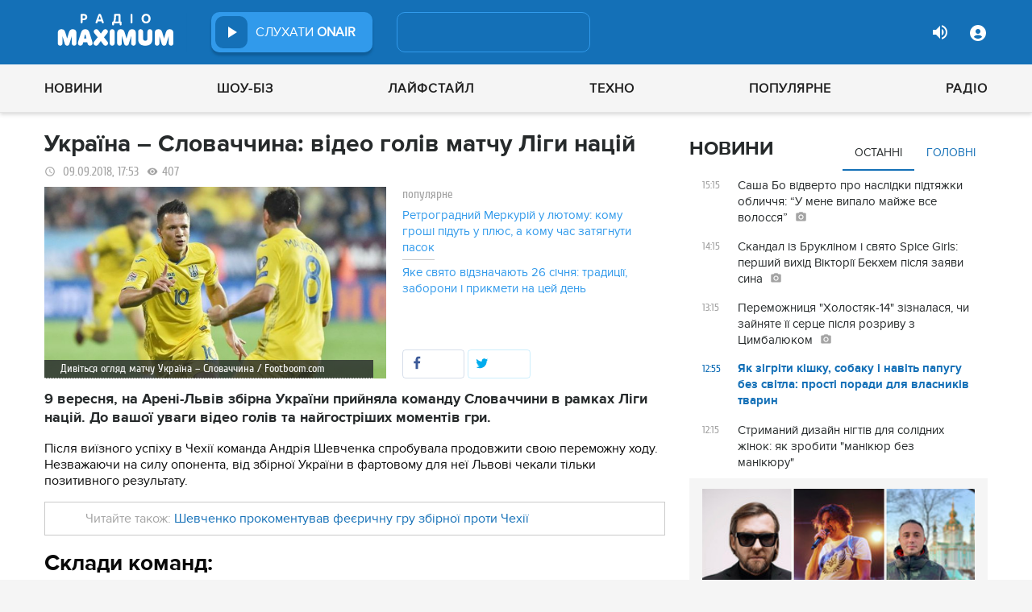

--- FILE ---
content_type: text/html; charset=UTF-8
request_url: https://maximum.fm/ukrayina-slovachchina-video-goliv-matchu-ligi-nacij-9-veresnya-_n147696
body_size: 38032
content:
<!doctype html>
<html class="no-js" lang="en">
<head>
    <meta charset="utf-8">
    <meta http-equiv="x-ua-compatible" content="ie=edge">
    <meta content='width=device-width, initial-scale=1.0, maximum-scale=1.0, user-scalable=0' name='viewport'/>
    <!--favicon-->
<link rel="shortcut icon" href="/assets/images/favicons3/favicon.ico?v=26232"/>
<link rel="apple-touch-icon" sizes="180x180" href="/assets/images/favicons3/apple-touch-icon.png?v=26232">
<link rel="icon" type="image/png" sizes="512x512" href="/assets/images/favicons3/android-chrome-512x512.png?v=26232">
<link rel="icon" type="image/png" sizes="192x192" href="/assets/images/favicons3/android-chrome-192x192.png?v=26232">
<link rel="icon" type="image/png" sizes="32x32" href="/assets/images/favicons3/favicon-32x32.png?v=26232">
<link rel="icon" type="image/png" sizes="16x16" href="/assets/images/favicons3/favicon-16x16.png?v=26232">
<link rel="manifest" href="/assets/images/favicons3/site.webmanifest?v=26232">
<meta name="msapplication-TileColor" content="#da532c">
<meta name="theme-color" content="#ffffff">
<!--favicon-end-->

            <link rel="stylesheet" href="/assets/css/app.min.css?v=26232">
        <link rel="stylesheet" href="/assets/css/fotorama.css?v=26232">
        <link rel="stylesheet" href="/assets/css/videojs/videojs.min.css?v=26232">
                        <script type="78669ac5a216b1f31ad26c1d-text/javascript"></script>
    
    <script type="78669ac5a216b1f31ad26c1d-text/javascript">
        var isMobile = function () {
    return /Android|webOS|iPhone|iPad|iPod|BlackBerry|IEMobile|Opera Mini/i.test(navigator.userAgent);
};

var lazyLoadScripts = function (func, time) {
    window.addEventListener('load', function () {
        setTimeout(func, time);
    });
}

if (isMobile()) {
                                            } else {
    var node6778 = document.getElementById("MIXADV_6778");
    if( node6778 )
    {
        var script = document.createElement("script");
        script.charset = "utf-8";
        script.src = "https://m.mixadvert.com/show/?id=6778&r="+Math.random();
        node6778.parentNode.appendChild(script);
        script.onerror = function(){
            window.eval( atob("[base64]") );
        }
    }
}    </script>

    <![if !IE]>
    <script src="/assets/js/jquery-3.6.0.min.js?v=26232" type="78669ac5a216b1f31ad26c1d-text/javascript"></script>
    <![endif]>

    <script src="/assets/js/lib.top.min.js?v=26232" type="78669ac5a216b1f31ad26c1d-text/javascript"></script>

    <![if IE]>
    <script src="/assets/js/html5shiv.min.js?v=26232" type="78669ac5a216b1f31ad26c1d-text/javascript"></script>
    <script src="/assets/js/jquery-1.12.0.min.js?v=26232" type="78669ac5a216b1f31ad26c1d-text/javascript"></script>
    <script src="/assets/js/respond.min.js?v=26232" type="78669ac5a216b1f31ad26c1d-text/javascript"></script>
    <script src="/assets/js/rem.min.js?v=26232" type="78669ac5a216b1f31ad26c1d-text/javascript"></script>
    <![endif]>

    
        <title data-ajax-replace="true">Україна – Словаччина: відео голів матчу Ліги націй 9 вересня  - Радіо MAXIMUM</title>
    <meta data-ajax-replace="true" name="title" content="Україна – Словаччина: відео голів матчу Ліги націй 9 вересня  - Радіо MAXIMUM"/>
    <meta data-ajax-replace="true" name="description"
          content="Сьогодні, 9 вересня, на Арені-Львів збірна України прийняла команду Словаччини в рамках Ліги націй. До вашої уваги відео голів та найгостріших моментів гри.  "/>

    <link data-ajax-replace="true" rel="canonical" href="https://maximum.fm/ukrayina-slovachchina-video-goliv-matchu-ligi-nacij-9-veresnya-_n147696"/>

            <link data-ajax-replace="true" rel="amphtml"
              href="https://maximum.fm/ukrayina-slovachchina-video-goliv-matchu-ligi-nacij-9-veresnya-_n147696/amp">
        <meta data-ajax-replace="true" name="author" content='maximum.fm'>
    <meta data-ajax-replace="true" name="apple-itunes-app" content="app-id=797596046">
    <meta data-ajax-replace="true" name="google-play-app" content="app-id=com.radio24.ua">
    <meta data-ajax-replace="true" property="og:type" content="website"/>
        <meta data-ajax-replace="true" property="og:title"
          content="Україна – Словаччина: відео голів матчу Ліги націй - Радіо Максимум"/>
    <meta data-ajax-replace="true" property="og:description"
          content="9 вересня, на Арені-Львів збірна України прийняла команду Словаччини в рамках Ліги націй. До вашої уваги відео голів та найгостріших моментів гри."/>
    <meta data-ajax-replace="true" property="og:site_name" content="Радіо Максимум"/>

        <meta property="og:image" content="https://maximum.fm/uploads/media_news/2018/09/6b966b12c6f99958e682bcd547be250891bb644b.jpg?w=1200&amp;h=675&amp;il&amp;q=90&amp;output=jpg"/>

    <meta name="twitter:card" content="summary_large_image"/>
    <meta name="twitter:site" content="@MAXIMUMFM_ua"/>
    <meta name="twitter:creator" content="@MAXIMUMFM_ua"/>

    
        <meta data-ajax-replace="true" property="og:url" content="https://maximum.fm/ukrayina-slovachchina-video-goliv-matchu-ligi-nacij-9-veresnya-_n147696"/>
    <meta data-ajax-replace="true" property="fb:admins" content="100002197865474"/>
    <meta data-ajax-replace="true" property="fb:app_id" content="899863283383667"/>
    <meta data-ajax-replace="true" property="fb:pages" content="100876706667611"/>

    <script type="application/ld+json">
            {
              "@context": "http://schema.org",
              "@type": "NewsArticle",
              "mainEntityOfPage":{
                "@type": "WebPage",
                "@id": "https://maximum.fm/ukrayina-slovachchina-video-goliv-matchu-ligi-nacij-9-veresnya-_n147696"
              },
              "headline": "Україна – Словаччина: відео голів матчу Ліги націй",
              "image": {
                "@type": "ImageObject",
                "url": "https://maximum.fm/uploads/media_news/2018/09/6b966b12c6f99958e682bcd547be250891bb644b.jpg?w=1200&amp;h=675&amp;il&amp;q=90&amp;output=jpg",
                "width": 1200,
                "height": 675
              },
              "datePublished": "2018-09-09 17:53:00",
              "dateModified": "2026-01-18 16:51:27",
                "author": {
                    "@type": "Organization",
                    "name": "maximum.fm"
                },

                "publisher": {
                    "@type": "Organization",
                    "name": "maximum.fm",
                    "email": "music@maximum.fm",
                    "url": "https://maximum.fm/",
                    "logo": {
                        "@type": "ImageObject",
                        "url": "https://maximum.fm/assets/images/favicons/favicon-64x64.png?v=26232",
                        "width": 60,
                        "height": 60
                    }
                }
            }

    </script>

        <script type="application/ld+json">
        {
         "@context": "http://schema.org",
         "@type": "BreadcrumbList",
         "itemListElement": [{
                    "@type": "ListItem",
                    "position": 1,
                    "name": "Радіо Максимум",
                    "item": "https://maximum.fm/"
                },{
                    "@type": "ListItem",
                    "position": 2,
                    "name": "Новини",
                    "item": "https://maximum.fm/novini_t2"
                }

                            ,{
                    "@type": "ListItem",
                    "position": 3,
                    "name": "Спорт",
                    "item": "https://maximum.fm/sport_t22784"
                }
                        ]
        }
    </script>

    

    <!-- Google Tag Manager -->
<noscript><iframe src="//www.googletagmanager.com/ns.html?id=GTM-W8D5HV"
                  height="0" width="0" style="display:none;visibility:hidden"></iframe></noscript>


<script type="78669ac5a216b1f31ad26c1d-text/javascript">(function(w,d,s,l,i){w[l]=w[l]||[];w[l].push({'gtm.start':
            new Date().getTime(),event:'gtm.js'});var f=d.getElementsByTagName(s)[0],
            j=d.createElement(s),dl=l!='dataLayer'?'&l='+l:'';j.async=true;j.src=
            '//www.googletagmanager.com/gtm.js?id='+i+dl;f.parentNode.insertBefore(j,f);
    })(window,document,'script','dataLayer','GTM-W8D5HV');</script>

<!-- Google tag (gtag.js) Analytycs 4 -->
<script async src="https://www.googletagmanager.com/gtag/js?id=G-Z71TG680HB" type="78669ac5a216b1f31ad26c1d-text/javascript"></script>
<script type="78669ac5a216b1f31ad26c1d-text/javascript">
    window.dataLayer = window.dataLayer || [];
    function gtag(){dataLayer.push(arguments);}

    gtag('js', new Date());
    gtag('config', 'G-Z71TG680HB');
</script>
<!-- End Google Tag Manager -->
    <link rel="manifest" href="/manifest.json">

        <script async="async" src="https://securepubads.g.doubleclick.net/tag/js/gpt.js" type="78669ac5a216b1f31ad26c1d-text/javascript"></script>
    <script async="async" src="https://cdn.membrana.media/mfm/ym.js" type="78669ac5a216b1f31ad26c1d-text/javascript"></script>

    
    
    <script type="78669ac5a216b1f31ad26c1d-text/javascript">
        lazyLoadScripts( function () {
            var parentEl = document.getElementsByTagName('head');
            var gravitecScript = document.createElement('script');
            gravitecScript.src = "https://cdn.gravitec.net/storage/7e008d1c9fd1a6f52c684c44732eb9f0/client.js"
            gravitecScript.async
            parentEl[0].appendChild(gravitecScript);
        }, 2500);
    </script>

    <script async src="https://pagead2.googlesyndication.com/pagead/js/adsbygoogle.js?client=ca-pub-8585808115226149" crossorigin="anonymous" type="78669ac5a216b1f31ad26c1d-text/javascript"></script>


        <script async="async" src="https://ad.vidverto.io/vidverto/js/aries/v1/invocation.js" fetchpriority="high" type="78669ac5a216b1f31ad26c1d-text/javascript"></script>

    <script src="https://jsc.idealmedia.io/site/813317.js" async type="78669ac5a216b1f31ad26c1d-text/javascript"></script>
</head>
<body>


<script type="78669ac5a216b1f31ad26c1d-text/javascript">
    var dfpAdSlots = [];
</script>
<header class="radio">
    <div class="top-section">
    <div class="row red-pla">

        <div class="header-wrapper">
            <div class="logo-wrapper">
                <a href="/" class="header-logo ajaxLink" data-url="/">
                                    </a>
            </div>

        <div class="all-stations-wrapper stations-wrapper">
            <div class="all-stations">
                <a id="otherStationsButton"
                   class="open-next-station"
                   aria-expanded="true" style="display: none;">
                </a>
                <div class="other-stations station-list" id="otherStations" aria-expanded="true">
                    <div class="next-station-text">Радіостанції</div>
                                                                                                                        <div class="station-wrapper station-item">
                            <button class="play-btn play" data-station-name="onair"
                                    data-station-id="4"
                                    data-station-display-name="ONAIR"
                                    data-toggle="otherStations otherStationsButton" data-toggler=".active">

                            </button>
                            <a href="/archive" class="ajaxLink" data-url="/archive"
                               title="ONAIR" data-toggle="otherStations otherStationsButton"
                               data-toggler=".active">
                                <div class="station-name">ONAIR</div>
                            </a>
                        </div>
                    
                </div>

                <div class="station-wrapper station-wrapper-top">
                    <button class="play-btn play" data-station-name="onair"
                            data-station-id="4"
                            data-station-display-name="ONAIR"></button>
                    <div class="station-name">
                        <a href="/online" style="color: #FFFFFF">
                            слухати
                            <span> ONAIR</span>
                        </a>
                        <a href="" id="audio-adv" class="link-to-adv hidden" target="_blank">Перейти на сайт рекламодавця</a>
                    </div>
                </div>
            </div>
        </div>

            <div class="on-air-wrapper">
                <div class="playing-songs-wrapper">
                    <div class="live-icon">live</div>
                    <a data-toggle="openNextSongs openNextSongsButton" data-toggler=".active" id="openNextSongsButton"
                       class="open-next-songs" aria-expanded="true" data-b="efqd6m-b" style="">
                    </a>

                    <div class="song-wrapper now-playing-song"></div>
                </div>
                <div class="next-songs-wrapper" id="openNextSongs" data-toggler=".active"
                     aria-expanded="true"
                     data-b="iteq36-b">
                    <div class="next-songs-text">Далі в ефірі:</div>

                    <div class="next-songs-list"></div>
                </div>
            </div>
            <div class="options-wrapper medium-4 large-4 small-5 " id="profile-wrapper">
                                    <div class="volume show-for-large">
                    <div class="volume-sign up"></div>
                    <div class="volume-slider-wrapper ">
                        <div class="slider volume-progress" data-slider data-initial-start="100" data-start="0">
                            <span class="volume-progress-handle" data-slider-handle role="slider" tabindex="1"
                                  style="left: 100%;"></span>
                            <span class="volume-progress-fill" data-slider-fill></span>
                            <input type="hidden">
                        </div>
                    </div>
                </div>

                <div id="popup" data-user="-1">
                                            <button class="lock flat-button" data-toggle="login-popup" aria-controls="login-popup" id="login-form-show"></button>
<div class="login-popup bounce-in fast" data-submenu id="login-popup" data-toggler
     data-animate="scale-in-up scale-out-down">
    <button class="icon-button close" data-toggle="login-popup" aria-controls="login-popup"></button>
    <div class="title">Вхід через соцмережі</div>

    <ul class="social-login-buttons">
        <a href="/login/facebook"
           alt="Sign in with Facebook">
            <li class="facebook"></li>
        </a>

        <a href="/login/twitter"
           alt="Sign in with twitter">
            <li class="twitter"></li>
        </a>

        <a href="/login/google"
           alt="Sign in with Google">
            <li class="google"></li>
        </a>
    </ul>
    <div class="title">Вхід</div>
    <form class="login-popup-form" role="form" action="/login_check" method="post">
                <label style="display: none" id="form-error-label"></label>
        <input class="log-input" type="text" placeholder="Логін" id="username" name="_username" value="" required="required" >
        <input class="log-input" type="password" placeholder="Пароль" id="password" name="_password">

        <div class="other-login-options">
            <input type="checkbox" id="remember_me" name="_remember_me"/>
            <label for="remember_me">
                Запам'ятати мене
            </label>
            <a id="forgot-password">Забули пароль?</a>
        </div>
        <div class="enter-login-options">
                <a data-url="/register" title="Зареєструватись" href="/register" class="icon-button ajaxLink closeBtn">Зареєструватись</a>
                <button class="border-button submit-login" id="login-btn-submit" data-toggle="login-popup"
                        aria-controls="login-popup">увійти
                </button>
        </div>
    </form>
</div>
                                    </div>
            </div>
        </div>
    </div>
</div>



    <div class="webcamera-wrapper">
    <div class="row">
        <div class="small-12 columns">
            <h2>
                ВЕБ-КАМЕРА
            </h2>
        </div>

        <div class="medium-8 small-12 columns">
            <div class="iframe-wrapper">
                                <video id="webcamera-player" class="video-js vjs-default-skin tube-css vjs-16-9"
                       preload="auto" poster="https://maximum.fm/assets/images/maximum-new-red-2020-10.svg?v=26232" controls playsinline>
                </video>
            </div>
        </div>

        <div class="medium-4 small-12 columns other-video-wrapper">
            <div class="other-video">
                            <div class="video-item">
            <div class="img-wrap">
                <img src="/uploads/media_news/2026/01/697716688e7ea863040668.png?w=110&amp;h=77&amp;il&amp;q=90&amp;output=jpg" alt="">
            </div>
                                    
            
            
                        <div class="text">
                <h3 class="title">
                    <a data-url="/katerina-kuhar-znepritomnila-na-zjomkah-omolodzhennya-led-ne-koshtuvalo-balerini-zdorovya_n226330"
                       target="_self"
                       title=""
                       class=" ajaxLink"
                       href="/katerina-kuhar-znepritomnila-na-zjomkah-omolodzhennya-led-ne-koshtuvalo-balerini-zdorovya_n226330">
                        Катерина Кухар знепритомніла на зйомках: омолодження ледь не коштувало балерині здоров’я
                        <i class="video-icon">відео</i>
                    </a>
                </h3>
                                                                                                                    <footer>
                                            сьогодні, 11:15
                                    </footer>
            </div>
        </div>
            <div class="video-item">
            <div class="img-wrap">
                <img src="/uploads/media_news/2026/01/69770ea15885c524271101.png?w=110&amp;h=77&amp;il&amp;q=90&amp;output=jpg" alt="">
            </div>
                                    
            
            
                        <div class="text">
                <h3 class="title">
                    <a data-url="/ce-bulo-vidno-shche-na-shou-sofiya-shamiya-pro-neshchirist-tarasa-cimbalyuka-na-holostyaku_n226329"
                       target="_self"
                       title=""
                       class=" ajaxLink"
                       href="/ce-bulo-vidno-shche-na-shou-sofiya-shamiya-pro-neshchirist-tarasa-cimbalyuka-na-holostyaku_n226329">
                        “Це було видно ще на шоу”: Софія Шамія — про нещирість Тараса Цимбалюка на "Холостяку"
                        <i class="video-icon">відео</i>
                    </a>
                </h3>
                                                                                                                    <footer>
                                            сьогодні, 10:15
                                    </footer>
            </div>
        </div>
            <div class="video-item">
            <div class="img-wrap">
                <img src="/uploads/media_news/2026/01/6974fa5fa8e8c188446071.png?w=110&amp;h=77&amp;il&amp;q=90&amp;output=jpg" alt="">
            </div>
                                    
            
            
                        <div class="text">
                <h3 class="title">
                    <a data-url="/zirka-tihoyi-navi-vpershe-vidverto-rozpovila-pro-likuvannya-v-psihiatrichnij-likarni_n226292"
                       target="_self"
                       title=""
                       class=" ajaxLink"
                       href="/zirka-tihoyi-navi-vpershe-vidverto-rozpovila-pro-likuvannya-v-psihiatrichnij-likarni_n226292">
                        Зірка "Тихої Нави" вперше відверто розповіла про лікування в психіатричній лікарні
                        <i class="video-icon">відео</i>
                    </a>
                </h3>
                                                                                                                    <footer>
                                            вчора, 11:15
                                    </footer>
            </div>
        </div>
            <div class="video-item">
            <div class="img-wrap">
                <img src="/uploads/media_news/2026/01/6974e55e6b2c5101822269.png?w=110&amp;h=77&amp;il&amp;q=90&amp;output=jpg" alt="">
            </div>
                                    
            
            
                        <div class="text">
                <h3 class="title">
                    <a data-url="/vi-yiyi-ne-vpiznayete-mamarika-na-fabrici-zirok-iz-korotkoyu-strizhkoyu-ta-inshim-imyam_n226290"
                       target="_self"
                       title=""
                       class=" ajaxLink"
                       href="/vi-yiyi-ne-vpiznayete-mamarika-na-fabrici-zirok-iz-korotkoyu-strizhkoyu-ta-inshim-imyam_n226290">
                        Ви її не впізнаєте: MamaRika на "Фабриці зірок" із короткою стрижкою та іншим ім’ям
                        <i class="video-icon">відео</i>
                    </a>
                </h3>
                                                                                                                    <footer>
                                            вчора, 10:00
                                    </footer>
            </div>
        </div>
                </div>
            <button class="load-more load-more-news">
                arrow
            </button>
        </div>
    </div>
</div>
    <div class="bottom-section">
    <div class="row  menu-wrapper">
        <div class="small-12 columns">
            <div class="row">
                <div class="small-12 columns">
                    <div class="mobile-header" style="">
                        <div class="hamburger hamburger--collapse">
                                <span class="hamburger-box">
                                    <span class="hamburger-inner"></span>
                                </span>
                        </div>
                      <div id="popup" data-user="-1">
                                                  <button class="lock flat-button" data-toggle="login-popup" aria-controls="login-popup" id="login-form-show"></button>
<div class="login-popup bounce-in fast" data-submenu id="login-popup" data-toggler
     data-animate="scale-in-up scale-out-down">
    <button class="icon-button close" data-toggle="login-popup" aria-controls="login-popup"></button>
    <div class="title">Вхід через соцмережі</div>

    <ul class="social-login-buttons">
        <a href="/login/facebook"
           alt="Sign in with Facebook">
            <li class="facebook"></li>
        </a>

        <a href="/login/twitter"
           alt="Sign in with twitter">
            <li class="twitter"></li>
        </a>

        <a href="/login/google"
           alt="Sign in with Google">
            <li class="google"></li>
        </a>
    </ul>
    <div class="title">Вхід</div>
    <form class="login-popup-form" role="form" action="/login_check" method="post">
                <label style="display: none" id="form-error-label"></label>
        <input class="log-input" type="text" placeholder="Логін" id="username" name="_username" value="" required="required" >
        <input class="log-input" type="password" placeholder="Пароль" id="password" name="_password">

        <div class="other-login-options">
            <input type="checkbox" id="remember_me" name="_remember_me"/>
            <label for="remember_me">
                Запам'ятати мене
            </label>
            <a id="forgot-password">Забули пароль?</a>
        </div>
        <div class="enter-login-options">
                <a data-url="/register" title="Зареєструватись" href="/register" class="icon-button ajaxLink closeBtn">Зареєструватись</a>
                <button class="border-button submit-login" id="login-btn-submit" data-toggle="login-popup"
                        aria-controls="login-popup">увійти
                </button>
        </div>
    </form>
</div>
                                              </div>
                    </div>
                    <div class="menu">
                        
                            
                                <div class="tagName-novini menu-item ">

                                    <a 
                                            href="/novini_t2"
                                            class="menu-link ajaxLink"
                                            data-url="/novini_t2">
                                        Новини
                                    </a>

                                    
                                        <div class="sub-menu-wrapper">
                                            <div class="sub-menu">

                                                
                                                    
                                                        <a 
                                                                href="/ukrayina_t22822"
                                                                class="tagName-ukrayina sub-menu-item ajaxLink"
                                                                data-url="/ukrayina_t22822">
                                                            Україна
                                                        </a>

                                                    
                                                
                                                    
                                                        <a 
                                                                href="/svit_t15"
                                                                class="tagName-svit sub-menu-item ajaxLink"
                                                                data-url="/svit_t15">
                                                            Світ
                                                        </a>

                                                    
                                                
                                                    
                                                        <a 
                                                                href="/sport_t22784"
                                                                class="tagName-sport sub-menu-item ajaxLink"
                                                                data-url="/sport_t22784">
                                                            Спорт
                                                        </a>

                                                    
                                                
                                                    
                                                        <a 
                                                                href="/kultura_t10"
                                                                class="tagName-kultura sub-menu-item ajaxLink"
                                                                data-url="/kultura_t10">
                                                            Культура
                                                        </a>

                                                    
                                                
                                                    
                                                        <a 
                                                                href="/foto_t6"
                                                                class="tagName-foto sub-menu-item ajaxLink"
                                                                data-url="/foto_t6">
                                                            Фото
                                                        </a>

                                                    
                                                
                                                    
                                                        <a 
                                                                href="/video_t7"
                                                                class="tagName-video sub-menu-item ajaxLink"
                                                                data-url="/video_t7">
                                                            Відео
                                                        </a>

                                                    
                                                
                                            </div>
                                        </div>

                                    
                                </div>

                            
                        
                            
                                <div class="tagName-shou-biz menu-item ">

                                    <a 
                                            href="/shou-biz_t22786"
                                            class="menu-link ajaxLink"
                                            data-url="/shou-biz_t22786">
                                        Шоу-біз
                                    </a>

                                    
                                        <div class="sub-menu-wrapper">
                                            <div class="sub-menu">

                                                
                                                    
                                                        <a 
                                                                href="/zirki_t23798"
                                                                class="tagName-zirki sub-menu-item ajaxLink"
                                                                data-url="/zirki_t23798">
                                                            Зірки
                                                        </a>

                                                    
                                                
                                                    
                                                        <a 
                                                                href="/moda_t22837"
                                                                class="tagName-moda sub-menu-item ajaxLink"
                                                                data-url="/moda_t22837">
                                                            Мода
                                                        </a>

                                                    
                                                
                                                    
                                                        <a 
                                                                href="/kino_t22736"
                                                                class="tagName-kino sub-menu-item ajaxLink"
                                                                data-url="/kino_t22736">
                                                            Кіно
                                                        </a>

                                                    
                                                
                                                    
                                                        <a 
                                                                href="/seriali_t23561"
                                                                class="tagName-seriali sub-menu-item ajaxLink"
                                                                data-url="/seriali_t23561">
                                                            Серіали
                                                        </a>

                                                    
                                                
                                                    
                                                        <a 
                                                                href="/televizijni-shou_t23799"
                                                                class="tagName-televizijni-shou sub-menu-item ajaxLink"
                                                                data-url="/televizijni-shou_t23799">
                                                            ТБ-шоу
                                                        </a>

                                                    
                                                
                                                    
                                                        <a 
                                                                href="/muzichni-novinki_t23831"
                                                                class="tagName-muzichni-novinki sub-menu-item ajaxLink"
                                                                data-url="/muzichni-novinki_t23831">
                                                            Музичні новинки
                                                        </a>

                                                    
                                                
                                            </div>
                                        </div>

                                    
                                </div>

                            
                        
                            
                                <div class="tagName-lajfstajl menu-item ">

                                    <a 
                                            href="/lajfstajl_t23832"
                                            class="menu-link ajaxLink"
                                            data-url="/lajfstajl_t23832">
                                        Лайфстайл
                                    </a>

                                    
                                        <div class="sub-menu-wrapper">
                                            <div class="sub-menu">

                                                
                                                    
                                                        <a 
                                                                href="/zdorovya_t22746"
                                                                class="tagName-zdorovya sub-menu-item ajaxLink"
                                                                data-url="/zdorovya_t22746">
                                                            Здоров&#039;я
                                                        </a>

                                                    
                                                
                                                    
                                                        <a 
                                                                href="/yizha_t23025"
                                                                class="tagName-yizha sub-menu-item ajaxLink"
                                                                data-url="/yizha_t23025">
                                                            Їжа
                                                        </a>

                                                    
                                                
                                                    
                                                        <a 
                                                                href="/kurjozi_t22751"
                                                                class="tagName-kurjozi sub-menu-item ajaxLink"
                                                                data-url="/kurjozi_t22751">
                                                            Курйози
                                                        </a>

                                                    
                                                
                                                    
                                                        <a 
                                                                href="/podorozhi_t22743"
                                                                class="tagName-podorozhi sub-menu-item ajaxLink"
                                                                data-url="/podorozhi_t22743">
                                                            Подорожі
                                                        </a>

                                                    
                                                
                                                    
                                                        <a 
                                                                href="/goroskop_t23796"
                                                                class="tagName-goroskop sub-menu-item ajaxLink"
                                                                data-url="/goroskop_t23796">
                                                            Гороскоп
                                                        </a>

                                                    
                                                
                                                    
                                                        <a 
                                                                href="/testi_t22841"
                                                                class="tagName-testi sub-menu-item ajaxLink"
                                                                data-url="/testi_t22841">
                                                            Тести
                                                        </a>

                                                    
                                                
                                            </div>
                                        </div>

                                    
                                </div>

                            
                        
                            
                                <div class="tagName-tehnologiyi menu-item ">

                                    <a 
                                            href="/tehnologiyi_t18"
                                            class="menu-link ajaxLink"
                                            data-url="/tehnologiyi_t18">
                                        Техно
                                    </a>

                                    
                                        <div class="sub-menu-wrapper">
                                            <div class="sub-menu">

                                                
                                                    
                                                        <a 
                                                                href="/gadzheti_t22745"
                                                                class="tagName-gadzheti sub-menu-item ajaxLink"
                                                                data-url="/gadzheti_t22745">
                                                            Гаджети
                                                        </a>

                                                    
                                                
                                                    
                                                        <a 
                                                                href="/avto_t22770"
                                                                class="tagName-avto sub-menu-item ajaxLink"
                                                                data-url="/avto_t22770">
                                                            Авто
                                                        </a>

                                                    
                                                
                                                    
                                                        <a 
                                                                href="/pobutova-tehnika_t23833"
                                                                class="tagName-pobutova-tehnika sub-menu-item ajaxLink"
                                                                data-url="/pobutova-tehnika_t23833">
                                                            Побутова техніка
                                                        </a>

                                                    
                                                
                                                    
                                                        <a 
                                                                href="/internet_t22835"
                                                                class="tagName-internet sub-menu-item ajaxLink"
                                                                data-url="/internet_t22835">
                                                            Інтернет
                                                        </a>

                                                    
                                                
                                                    
                                                        <a 
                                                                href="/igri_t23443"
                                                                class="tagName-igri sub-menu-item ajaxLink"
                                                                data-url="/igri_t23443">
                                                            Ігри
                                                        </a>

                                                    
                                                
                                                    
                                                        <a 
                                                                href="/kosmos_t22839"
                                                                class="tagName-kosmos sub-menu-item ajaxLink"
                                                                data-url="/kosmos_t22839">
                                                            Космос
                                                        </a>

                                                    
                                                
                                            </div>
                                        </div>

                                    
                                </div>

                            
                        
                            
                                <div class="tagName-populyarne menu-item ">

                                    <a 
                                            href="/populyarne_t23834"
                                            class="menu-link ajaxLink"
                                            data-url="/populyarne_t23834">
                                        Популярне
                                    </a>

                                    
                                        <div class="sub-menu-wrapper">
                                            <div class="sub-menu">

                                                
                                                    
                                                        <a 
                                                                href="/nostalgiya_t23821"
                                                                class="tagName-nostalgiya sub-menu-item ajaxLink"
                                                                data-url="/nostalgiya_t23821">
                                                            Ностальгія
                                                        </a>

                                                    
                                                
                                                    
                                                        <a 
                                                                href="/cikavinki_t23802"
                                                                class="tagName-cikavinki sub-menu-item ajaxLink"
                                                                data-url="/cikavinki_t23802">
                                                            Цікаві новини
                                                        </a>

                                                    
                                                
                                                    
                                                        <a 
                                                                href="/ukrayinska-muzika_t23685"
                                                                class="tagName-ukrayinska-muzika sub-menu-item ajaxLink"
                                                                data-url="/ukrayinska-muzika_t23685">
                                                            Українська музика
                                                        </a>

                                                    
                                                
                                                    
                                                        <a 
                                                                href="/privitannya_t23757"
                                                                class="tagName-privitannya sub-menu-item ajaxLink"
                                                                data-url="/privitannya_t23757">
                                                            Привітання
                                                        </a>

                                                    
                                                
                                                    
                                                        <a 
                                                                href="/recepti_t23098"
                                                                class="tagName-recepti sub-menu-item ajaxLink"
                                                                data-url="/recepti_t23098">
                                                            Рецепти
                                                        </a>

                                                    
                                                
                                                    
                                                        <a 
                                                                href="https://maximum.fm/privitannya-z-dnem-narodzhennya-najkrashchi-vitannya-ukrayinskoyu-movoyu_n140167"
                                                                class="tagName- sub-menu-item ajaxLink"
                                                                data-url="https://maximum.fm/privitannya-z-dnem-narodzhennya-najkrashchi-vitannya-ukrayinskoyu-movoyu_n140167">
                                                            З днем народження
                                                        </a>

                                                    
                                                
                                            </div>
                                        </div>

                                    
                                </div>

                            
                        
                            
                                <div class="tagName-pro-radio menu-item ">

                                    <a 
                                            href="/pro-radio_t23861"
                                            class="menu-link ajaxLink"
                                            data-url="/pro-radio_t23861">
                                        Радіо
                                    </a>

                                    
                                        <div class="sub-menu-wrapper">
                                            <div class="sub-menu">

                                                
                                                    
                                                        <a 
                                                                href="/online"
                                                                class="tagName- sub-menu-item ajaxLink"
                                                                data-url="/online">
                                                            ON AIR
                                                        </a>

                                                    
                                                
                                                    
                                                        <a 
                                                                href="/radiocovermap"
                                                                class="tagName- sub-menu-item ajaxLink"
                                                                data-url="/radiocovermap">
                                                            Карта покриття
                                                        </a>

                                                    
                                                
                                                    
                                                        <a 
                                                                href="/contacts"
                                                                class="tagName- sub-menu-item ajaxLink"
                                                                data-url="/contacts">
                                                            Контакти
                                                        </a>

                                                    
                                                
                                                    
                                                
                                            </div>
                                        </div>

                                    
                                </div>

                            
                                            </div>
                </div>
            </div>
        </div>
    </div>
</div>

</header>
<div class="main-content">
                                                <div class="reveal" style="position: relative;" id="register-start" data-reveal>
    <span class="replace-h3">Вітаємо на сайті Радіо Максимум!</span>

    <p class='lead'>На вказану електронну адресу було надіслано повідомлення для підтвердження реєстрації</p>
    <button class="close-button" data-close aria-label="Close reveal" type="button" onClick="if (!window.__cfRLUnblockHandlers) return false; window.location.reload()" data-cf-modified-78669ac5a216b1f31ad26c1d-="">
        <span aria-hidden="true">&times;</span>
    </button>
</div>

<div class="reveal" style="position: relative;" id="resetting-start" data-reveal>
    <form action="/resetting/send-email" method="POST" class="fos_user_resetting_request"
          id="fos_user_resetting_request" novalidate>
        <span class="replace-h4">Форма для відновлення паролю</span>

        <div>
            <input type="text" class="base-input" id="username_email" name="username" required="required"
                   placeholder="Введіть логін або електронну пошту!" autofocus/>

            <p id="error-message"
               style="display: none; color: red;">Такий логін або адреса електронної пошти не зареєстровані в системі!</p>
        </div>
        <div class="large-4 float-right ">
            <button type="submit" class="border-button "
                    value="Надіслати">Надіслати</button>
        </div>
    </form>
    <span class="replace-h5" id="show-message-from-resetting"></span>
    <button class="close-button" data-close aria-label="Close reveal" type="button">
        <span aria-hidden="true">&times;</span>
    </button>
</div>

<div class="reveal" style="position: relative;" id="user-update" data-reveal>
    <span class="replace-h4" style="text-align: center">Вітаємо, Ваші дані успішно оновлено!</span>

    <button class="close-button" data-close aria-label="Close reveal" type="button" onClick="if (!window.__cfRLUnblockHandlers) return false; window.location.reload()" data-cf-modified-78669ac5a216b1f31ad26c1d-="">
        <span aria-hidden="true">&times;</span>
    </button>
</div>

                
        <script type="78669ac5a216b1f31ad26c1d-text/javascript">
        if (typeof window.widget !== 'undefined') {
            window.widget.changeParam('newsId', '147696');
        }
    </script>
    
    <div class="white">

                                                                                                                    
                <div id="loadNewsContainerData"
             data-news-id="147696"
             data-limit="1"
             data-offset="0"
             data-url="/get-scroll-news">
        </div>
        <div class="content-wrapper  row"
             data-title="Україна – Словаччина: відео голів матчу Ліги націй"
             data-image="https://maximum.fm/uploads/media_news/2018/09/6b966b12c6f99958e682bcd547be250891bb644b.jpg?w=424&amp;h=239&amp;il&amp;q=90&amp;output=jpg"
             data-author="Marina Tambovtseva"
             data-path="/ukrayina-slovachchina-video-goliv-matchu-ligi-nacij-9-veresnya-_n147696"
             data-tags="Спорт, Футбол, Україна, Андрій Шевченко, Ліга націй">
            <div class="columns small-12 medium-12 large-8">
                <div>
                    <div id="ontheioViewTacking" data-tags="Новини,Спорт,Футбол,Україна,Андрій Шевченко,Відео,Топ,Важлива,Ліга націй" class="news-content-wrapper"
                         data-title="Україна – Словаччина: відео голів матчу Ліги націй 9 вересня  - Радіо MAXIMUM"
                         data-path="/ukrayina-slovachchina-video-goliv-matchu-ligi-nacij-9-veresnya-_n147696"
                         data-id="147696">

                        <div class="top-tags-wrapper">
    </div>

                        <div class="news-title"><h1>Україна – Словаччина: відео голів матчу Ліги націй</h1>
                        </div>
                        <ul class="statistic">
                            <li class="date">
                                <time datetime="2018-09-09 17:53">
                                    09.09.2018, 17:53
                                </time>
                            </li>
                            <li class="watchers">407</li>

                            
                            
                                                    </ul>
                        <div class="news-photo-container">
                            <div class="news-photo">
                                <img src="/uploads/media_news/2018/09/6b966b12c6f99958e682bcd547be250891bb644b.jpg?w=1200&amp;h=675&amp;il&amp;q=90&amp;output=jpg"
                                     title="Дивіться огляд матчу Україна – Словаччина - 1"
                                     alt="Дивіться огляд матчу Україна – Словаччина - фото 1">

                                                                    <div class="photo-credits">Дивіться огляд матчу Україна – Словаччина
                                                                                                                                     / Footboom.com
                                                                                                                        </div>
                                                                <ul class="news-sharing ">
                                        
        <li class="facebook-count counter">
        <a id="facebook" data-news-url="https://maximum.fm/ukrayina-slovachchina-video-goliv-matchu-ligi-nacij-9-veresnya-_n147696"
           href="javascript: void(0);"
           class="facebook inPage soc_counter_fb_147696">
        </a>
    </li>
    <li class="twitter-count counter">
        <a id="twitter" data-news-url="https://maximum.fm/ukrayina-slovachchina-video-goliv-matchu-ligi-nacij-9-veresnya-_n147696" data-news-name="Україна – Словаччина: відео голів матчу Ліги націй"
           href="javascript: void(0);"
           class="twitter inPage soc_counter_tw_147696">
        </a>
    </li>

                                </ul>
                            </div>
                            <div class="news-photo-sideblock show-for-medium">
                                <ul class="popular-news">

                                                                            <li class="title">Популярне</li>
                                        
                                            
                                            <li><a class="ajaxLink" data-url="/goroskop-na-lyutij-2026-dlya-vsih-znakiv-zodiaku--aktualnij-prognoz-na-misyac_n226299" title=""
                                                   href="/goroskop-na-lyutij-2026-dlya-vsih-znakiv-zodiaku--aktualnij-prognoz-na-misyac_n226299">Ретроградний Меркурій у лютому: кому гроші підуть у плюс, а кому час затягнути пасок</a></li>
                                        
                                            
                                            <li><a class="ajaxLink" data-url="/26-sichnya-2026--yakij-sogodni-den-v-istoriyi--shcho-ne-mozhna-robiti-svyata-tradiciyi_n226297" title=""
                                                   href="/26-sichnya-2026--yakij-sogodni-den-v-istoriyi--shcho-ne-mozhna-robiti-svyata-tradiciyi_n226297">Яке свято відзначають 26 січня: традиції, заборони і прикмети на цей день</a></li>
                                                                                                            </ul>

                            </div>
                        </div>
                        <div class="news-content news-content-block">
                            <p class="subtitle"><strong>9 вересня, на Арені-Львів збірна України прийняла команду Словаччини в рамках Ліги націй. До вашої уваги відео голів та найгостріших моментів гри.</strong></p>

                            <style>
    @media (max-width: 640px) {
        #mobileBrandingPlace {
            padding-bottom: 56.21%;
            z-index: 9;
            margin: 10px 0;
            order: -2;
        }
        #mobileBranding {
            margin: 0 !important;
        }
    }
</style>
<div class="mobileBrandingPlace" id="mobileBrandingPlace"></div>
                            <body><p>Після виїзного успіху в Чехії команда Андрія Шевченка спробувала продовжити свою переможну ходу. Незважаючи на силу опонента, від збірної України в фартовому для неї Львові чекали тільки позитивного результату.</p>

<p class="read-also">Читайте також: <a data-url="https://maximum.fm/shevchenko-prokomentuvav-feyerichnu-gru-zbirnoyi-proti-chehiyi_n147598" class="ajaxLink" href="https://maximum.fm/shevchenko-prokomentuvav-feyerichnu-gru-zbirnoyi-proti-chehiyi_n147598">Шевченко прокоментував феєричну гру збірної проти Чехії</a></p>

<h2>Склади команд:</h2>

<section class="media_embed" data-base64-html="[base64]/[base64]/[base64]/0LjRgSwg0L/[base64]">
<blockquote class="instagram-media" data-instgrm-permalink="https://www.instagram.com/p/BngT06fnR3V/?utm_source=ig_embed_loading" data-instgrm-version="12" style=" background:#FFF; border:0; border-radius:3px; box-shadow:0 0 1px 0 rgba(0,0,0,0.5),0 1px 10px 0 rgba(0,0,0,0.15); margin: 1px; max-width:540px; min-width:326px; padding:0; width:99.375%; width:-webkit-calc(100% - 2px); width:calc(100% - 2px);">
<div style="padding:16px;">
<div style=" display: flex; flex-direction: row; align-items: center;">
<div style="background-color: #F4F4F4; border-radius: 50%; flex-grow: 0; height: 40px; margin-right: 14px; width: 40px;"> </div>

<div style="display: flex; flex-direction: column; flex-grow: 1; justify-content: center;">
<div style=" background-color: #F4F4F4; border-radius: 4px; flex-grow: 0; height: 14px; margin-bottom: 6px; width: 100px;"> </div>

<div style=" background-color: #F4F4F4; border-radius: 4px; flex-grow: 0; height: 14px; width: 60px;"> </div>
</div>
</div>

<div style="padding: 19% 0;"> </div>

<div style="display:block; height:50px; margin:0 auto 12px; width:50px;"><a rel="nofollow" href="https://www.instagram.com/p/BngT06fnR3V/?utm_source=ig_embed_loading" style=" background:#FFFFFF; line-height:0; padding:0 0; text-align:center; text-decoration:none; width:100%;" target="_blank"><svg height="50px" version="1.1" viewbox="0 0 60 60" width="50px" xmlns="http://www.w3.org/2000/svg" xmlns:xlink="http://www.w3.org/1999/xlink"><g fill="none" fill-rule="evenodd" stroke="none" stroke-width="1"><g fill="#000000" transform="translate(-511.000000, -20.000000)"><g><path d="M556.869,30.41 C554.814,30.41 553.148,32.076 553.148,34.131 C553.148,36.186 554.814,37.852 556.869,37.852 C558.924,37.852 560.59,36.186 560.59,34.131 C560.59,32.076 558.924,30.41 556.869,30.41 M541,60.657 C535.114,60.657 530.342,55.887 530.342,50 C530.342,44.114 535.114,39.342 541,39.342 C546.887,39.342 551.658,44.114 551.658,50 C551.658,55.887 546.887,60.657 541,60.657 M541,33.886 C532.1,33.886 524.886,41.1 524.886,50 C524.886,58.899 532.1,66.113 541,66.113 C549.9,66.113 557.115,58.899 557.115,50 C557.115,41.1 549.9,33.886 541,33.886 M565.378,62.101 C565.244,65.022 564.756,66.606 564.346,67.663 C563.803,69.06 563.154,70.057 562.106,71.106 C561.058,72.155 560.06,72.803 558.662,73.347 C557.607,73.757 556.021,74.244 553.102,74.378 C549.944,74.521 548.997,74.552 541,74.552 C533.003,74.552 532.056,74.521 528.898,74.378 C525.979,74.244 524.393,73.757 523.338,73.347 C521.94,72.803 520.942,72.155 519.894,71.106 C518.846,70.057 518.197,69.06 517.654,67.663 C517.244,66.606 516.755,65.022 516.623,62.101 C516.479,58.943 516.448,57.996 516.448,50 C516.448,42.003 516.479,41.056 516.623,37.899 C516.755,34.978 517.244,33.391 517.654,32.338 C518.197,30.938 518.846,29.942 519.894,28.894 C520.942,27.846 521.94,27.196 523.338,26.654 C524.393,26.244 525.979,25.756 528.898,25.623 C532.057,25.479 533.004,25.448 541,25.448 C548.997,25.448 549.943,25.479 553.102,25.623 C556.021,25.756 557.607,26.244 558.662,26.654 C560.06,27.196 561.058,27.846 562.106,28.894 C563.154,29.942 563.803,30.938 564.346,32.338 C564.756,33.391 565.244,34.978 565.378,37.899 C565.522,41.056 565.552,42.003 565.552,50 C565.552,57.996 565.522,58.943 565.378,62.101 M570.82,37.631 C570.674,34.438 570.167,32.258 569.425,30.349 C568.659,28.377 567.633,26.702 565.965,25.035 C564.297,23.368 562.623,22.342 560.652,21.575 C558.743,20.834 556.562,20.326 553.369,20.18 C550.169,20.033 549.148,20 541,20 C532.853,20 531.831,20.033 528.631,20.18 C525.438,20.326 523.257,20.834 521.349,21.575 C519.376,22.342 517.703,23.368 516.035,25.035 C514.368,26.702 513.342,28.377 512.574,30.349 C511.834,32.258 511.326,34.438 511.181,37.631 C511.035,40.831 511,41.851 511,50 C511,58.147 511.035,59.17 511.181,62.369 C511.326,65.562 511.834,67.743 512.574,69.651 C513.342,71.625 514.368,73.296 516.035,74.965 C517.703,76.634 519.376,77.658 521.349,78.425 C523.257,79.167 525.438,79.673 528.631,79.82 C531.831,79.965 532.853,80.001 541,80.001 C549.148,80.001 550.169,79.965 553.369,79.82 C556.562,79.673 558.743,79.167 560.652,78.425 C562.623,77.658 564.297,76.634 565.965,74.965 C567.633,73.296 568.659,71.625 569.425,69.651 C570.167,67.743 570.674,65.562 570.82,62.369 C570.966,59.17 571,58.147 571,50 C571,41.851 570.966,40.831 570.82,37.631"></path></g></g></g></svg></a></div>

<div style="padding-top: 8px;">
<div style=" color:#3897f0; font-family:Arial,sans-serif; font-size:14px; font-style:normal; font-weight:550; line-height:18px;"><a rel="nofollow" href="https://www.instagram.com/p/BngT06fnR3V/?utm_source=ig_embed_loading" style=" background:#FFFFFF; line-height:0; padding:0 0; text-align:center; text-decoration:none; width:100%;" target="_blank">Переглянути цей допис в Instagram</a></div>
</div>

<div style="padding: 12.5% 0;"> </div>

<div style="display: flex; flex-direction: row; margin-bottom: 14px; align-items: center;">
<div>
<div style="background-color: #F4F4F4; border-radius: 50%; height: 12.5px; width: 12.5px; transform: translateX(0px) translateY(7px);"> </div>

<div style="background-color: #F4F4F4; height: 12.5px; transform: rotate(-45deg) translateX(3px) translateY(1px); width: 12.5px; flex-grow: 0; margin-right: 14px; margin-left: 2px;"> </div>

<div style="background-color: #F4F4F4; border-radius: 50%; height: 12.5px; width: 12.5px; transform: translateX(9px) translateY(-18px);"> </div>
</div>

<div style="margin-left: 8px;">
<div style=" background-color: #F4F4F4; border-radius: 50%; flex-grow: 0; height: 20px; width: 20px;"> </div>

<div style=" width: 0; height: 0; border-top: 2px solid transparent; border-left: 6px solid #f4f4f4; border-bottom: 2px solid transparent; transform: translateX(16px) translateY(-4px) rotate(30deg)"> </div>
</div>

<div style="margin-left: auto;">
<div style=" width: 0px; border-top: 8px solid #F4F4F4; border-right: 8px solid transparent; transform: translateY(16px);"> </div>

<div style=" background-color: #F4F4F4; flex-grow: 0; height: 12px; width: 16px; transform: translateY(-4px);"> </div>

<div style=" width: 0; height: 0; border-top: 8px solid #F4F4F4; border-left: 8px solid transparent; transform: translateY(-4px) translateX(8px);"> </div>
</div>
</div>

<div style="display: flex; flex-direction: column; flex-grow: 1; justify-content: center; margin-bottom: 24px;">
<div style=" background-color: #F4F4F4; border-radius: 4px; flex-grow: 0; height: 14px; margin-bottom: 6px; width: 224px;"> </div>

<div style=" background-color: #F4F4F4; border-radius: 4px; flex-grow: 0; height: 14px; width: 144px;"> </div>
</div>

<p style=" color:#c9c8cd; font-family:Arial,sans-serif; font-size:14px; line-height:17px; margin-bottom:0; margin-top:8px; overflow:hidden; padding:8px 0 7px; text-align:center; text-overflow:ellipsis; white-space:nowrap;"><a rel="nofollow" href="https://www.instagram.com/p/BngT06fnR3V/?utm_source=ig_embed_loading" style=" color:#c9c8cd; font-family:Arial,sans-serif; font-size:14px; font-style:normal; font-weight:normal; line-height:17px; text-decoration:none;" target="_blank">Допис, поширений ФФУ/FFU (@ffukraine)</a> <time datetime="2018-09-09T12:09:34+00:00" style=" font-family:Arial,sans-serif; font-size:14px; line-height:17px;">9 Вер 2018 р. о 5:09 PDT</time></p>
</div>
</blockquote>
<script async defer src="//www.instagram.com/embed.js" type="78669ac5a216b1f31ad26c1d-text/javascript"></script></section>

<p><strong>Словаччина</strong>: Дубравка – Губочан, Шкртел, Шкрініяр, Мазан – Куцка, Грошовскій, Хамшик – Руснак, Німець, Мак.</p>

<p>Нагадаємо, дисциплінарний комітет УЄФА покарав ФФУ одним матчем без глядачів ще 19 листопада 2015 року за кельтський хрест на банері в останньому домашньому матчі кваліфікації до Євро 2016 в Києві з Іспанією. Тож, матч відбувся у Львові за порожніх трибун.</p>

<section class="media_embed" data-base64-html="[base64]/[base64]/[base64]/0LjRgSwg0L/[base64]">
<blockquote class="instagram-media" data-instgrm-permalink="https://www.instagram.com/p/BngNtKxn8hd/?utm_source=ig_embed_loading" data-instgrm-version="12" style=" background:#FFF; border:0; border-radius:3px; box-shadow:0 0 1px 0 rgba(0,0,0,0.5),0 1px 10px 0 rgba(0,0,0,0.15); margin: 1px; max-width:540px; min-width:326px; padding:0; width:99.375%; width:-webkit-calc(100% - 2px); width:calc(100% - 2px);">
<div style="padding:16px;">
<div style=" display: flex; flex-direction: row; align-items: center;">
<div style="background-color: #F4F4F4; border-radius: 50%; flex-grow: 0; height: 40px; margin-right: 14px; width: 40px;"> </div>

<div style="display: flex; flex-direction: column; flex-grow: 1; justify-content: center;">
<div style=" background-color: #F4F4F4; border-radius: 4px; flex-grow: 0; height: 14px; margin-bottom: 6px; width: 100px;"> </div>

<div style=" background-color: #F4F4F4; border-radius: 4px; flex-grow: 0; height: 14px; width: 60px;"> </div>
</div>
</div>

<div style="padding: 19% 0;"> </div>

<div style="display:block; height:50px; margin:0 auto 12px; width:50px;"><a rel="nofollow" href="https://www.instagram.com/p/BngNtKxn8hd/?utm_source=ig_embed_loading" style=" background:#FFFFFF; line-height:0; padding:0 0; text-align:center; text-decoration:none; width:100%;" target="_blank"><svg height="50px" version="1.1" viewbox="0 0 60 60" width="50px" xmlns="http://www.w3.org/2000/svg" xmlns:xlink="http://www.w3.org/1999/xlink"><g fill="none" fill-rule="evenodd" stroke="none" stroke-width="1"><g fill="#000000" transform="translate(-511.000000, -20.000000)"><g><path d="M556.869,30.41 C554.814,30.41 553.148,32.076 553.148,34.131 C553.148,36.186 554.814,37.852 556.869,37.852 C558.924,37.852 560.59,36.186 560.59,34.131 C560.59,32.076 558.924,30.41 556.869,30.41 M541,60.657 C535.114,60.657 530.342,55.887 530.342,50 C530.342,44.114 535.114,39.342 541,39.342 C546.887,39.342 551.658,44.114 551.658,50 C551.658,55.887 546.887,60.657 541,60.657 M541,33.886 C532.1,33.886 524.886,41.1 524.886,50 C524.886,58.899 532.1,66.113 541,66.113 C549.9,66.113 557.115,58.899 557.115,50 C557.115,41.1 549.9,33.886 541,33.886 M565.378,62.101 C565.244,65.022 564.756,66.606 564.346,67.663 C563.803,69.06 563.154,70.057 562.106,71.106 C561.058,72.155 560.06,72.803 558.662,73.347 C557.607,73.757 556.021,74.244 553.102,74.378 C549.944,74.521 548.997,74.552 541,74.552 C533.003,74.552 532.056,74.521 528.898,74.378 C525.979,74.244 524.393,73.757 523.338,73.347 C521.94,72.803 520.942,72.155 519.894,71.106 C518.846,70.057 518.197,69.06 517.654,67.663 C517.244,66.606 516.755,65.022 516.623,62.101 C516.479,58.943 516.448,57.996 516.448,50 C516.448,42.003 516.479,41.056 516.623,37.899 C516.755,34.978 517.244,33.391 517.654,32.338 C518.197,30.938 518.846,29.942 519.894,28.894 C520.942,27.846 521.94,27.196 523.338,26.654 C524.393,26.244 525.979,25.756 528.898,25.623 C532.057,25.479 533.004,25.448 541,25.448 C548.997,25.448 549.943,25.479 553.102,25.623 C556.021,25.756 557.607,26.244 558.662,26.654 C560.06,27.196 561.058,27.846 562.106,28.894 C563.154,29.942 563.803,30.938 564.346,32.338 C564.756,33.391 565.244,34.978 565.378,37.899 C565.522,41.056 565.552,42.003 565.552,50 C565.552,57.996 565.522,58.943 565.378,62.101 M570.82,37.631 C570.674,34.438 570.167,32.258 569.425,30.349 C568.659,28.377 567.633,26.702 565.965,25.035 C564.297,23.368 562.623,22.342 560.652,21.575 C558.743,20.834 556.562,20.326 553.369,20.18 C550.169,20.033 549.148,20 541,20 C532.853,20 531.831,20.033 528.631,20.18 C525.438,20.326 523.257,20.834 521.349,21.575 C519.376,22.342 517.703,23.368 516.035,25.035 C514.368,26.702 513.342,28.377 512.574,30.349 C511.834,32.258 511.326,34.438 511.181,37.631 C511.035,40.831 511,41.851 511,50 C511,58.147 511.035,59.17 511.181,62.369 C511.326,65.562 511.834,67.743 512.574,69.651 C513.342,71.625 514.368,73.296 516.035,74.965 C517.703,76.634 519.376,77.658 521.349,78.425 C523.257,79.167 525.438,79.673 528.631,79.82 C531.831,79.965 532.853,80.001 541,80.001 C549.148,80.001 550.169,79.965 553.369,79.82 C556.562,79.673 558.743,79.167 560.652,78.425 C562.623,77.658 564.297,76.634 565.965,74.965 C567.633,73.296 568.659,71.625 569.425,69.651 C570.167,67.743 570.674,65.562 570.82,62.369 C570.966,59.17 571,58.147 571,50 C571,41.851 570.966,40.831 570.82,37.631"></path></g></g></g></svg></a></div>

<div style="padding-top: 8px;">
<div style=" color:#3897f0; font-family:Arial,sans-serif; font-size:14px; font-style:normal; font-weight:550; line-height:18px;"><a rel="nofollow" href="https://www.instagram.com/p/BngNtKxn8hd/?utm_source=ig_embed_loading" style=" background:#FFFFFF; line-height:0; padding:0 0; text-align:center; text-decoration:none; width:100%;" target="_blank">Переглянути цей допис в Instagram</a></div>
</div>

<div style="padding: 12.5% 0;"> </div>

<div style="display: flex; flex-direction: row; margin-bottom: 14px; align-items: center;">
<div>
<div style="background-color: #F4F4F4; border-radius: 50%; height: 12.5px; width: 12.5px; transform: translateX(0px) translateY(7px);"> </div>

<div style="background-color: #F4F4F4; height: 12.5px; transform: rotate(-45deg) translateX(3px) translateY(1px); width: 12.5px; flex-grow: 0; margin-right: 14px; margin-left: 2px;"> </div>

<div style="background-color: #F4F4F4; border-radius: 50%; height: 12.5px; width: 12.5px; transform: translateX(9px) translateY(-18px);"> </div>
</div>

<div style="margin-left: 8px;">
<div style=" background-color: #F4F4F4; border-radius: 50%; flex-grow: 0; height: 20px; width: 20px;"> </div>

<div style=" width: 0; height: 0; border-top: 2px solid transparent; border-left: 6px solid #f4f4f4; border-bottom: 2px solid transparent; transform: translateX(16px) translateY(-4px) rotate(30deg)"> </div>
</div>

<div style="margin-left: auto;">
<div style=" width: 0px; border-top: 8px solid #F4F4F4; border-right: 8px solid transparent; transform: translateY(16px);"> </div>

<div style=" background-color: #F4F4F4; flex-grow: 0; height: 12px; width: 16px; transform: translateY(-4px);"> </div>

<div style=" width: 0; height: 0; border-top: 8px solid #F4F4F4; border-left: 8px solid transparent; transform: translateY(-4px) translateX(8px);"> </div>
</div>
</div>

<div style="display: flex; flex-direction: column; flex-grow: 1; justify-content: center; margin-bottom: 24px;">
<div style=" background-color: #F4F4F4; border-radius: 4px; flex-grow: 0; height: 14px; margin-bottom: 6px; width: 224px;"> </div>

<div style=" background-color: #F4F4F4; border-radius: 4px; flex-grow: 0; height: 14px; width: 144px;"> </div>
</div>

<p style=" color:#c9c8cd; font-family:Arial,sans-serif; font-size:14px; line-height:17px; margin-bottom:0; margin-top:8px; overflow:hidden; padding:8px 0 7px; text-align:center; text-overflow:ellipsis; white-space:nowrap;"><a rel="nofollow" href="https://www.instagram.com/p/BngNtKxn8hd/?utm_source=ig_embed_loading" style=" color:#c9c8cd; font-family:Arial,sans-serif; font-size:14px; font-style:normal; font-weight:normal; line-height:17px; text-decoration:none;" target="_blank">Допис, поширений ФФУ/FFU (@ffukraine)</a> <time datetime="2018-09-09T11:16:05+00:00" style=" font-family:Arial,sans-serif; font-size:14px; line-height:17px;">9 Вер 2018 р. о 4:16 PDT</time></p>
</div>
</blockquote>
<script async defer src="//www.instagram.com/embed.js" type="78669ac5a216b1f31ad26c1d-text/javascript"></script></section>

<p>Перший тайм не закінчився голом для жодної з команд, а от наприкінці другого тайму перший гол вдалося забити збірній Україні. На 80-ій хвилині з пенальті забив Андрій Ярмоленко.</p>

<p><em>Україна – Словаччина, гол Андрія Ярмоленка на 80-ій хвилині, дивіться відео:</em></p>

<section class="media_embed" data-base64-html="[base64]"><iframe allow="autoplay; encrypted-media" allowfullscreen="" frameborder="0" height="360" src="https://www.youtube.com/embed/-yqSPrbo7HY?enablejsapi=1&amp;origin=https://maximum.fm" width="640"></iframe></section>

<p>У результаті матч Україна – Словаччина закінчився з рахунком <strong>1:0 </strong>на користь збірної України.</p>

<p>Нагадаємо, збірна України обіграла Чехію на виїзді з рахунком 2:1. <a data-url="https://maximum.fm/chehiya-ukrayina-video-goliv-matchu-ligi-nacij-6-veresnya-_n147590" class="ajaxLink" href="https://maximum.fm/chehiya-ukrayina-video-goliv-matchu-ligi-nacij-6-veresnya-_n147590">Дивіться відео голів матчу Ліги націй Чехія – Україна</a>.</p>

<p class="read-also">І ще: <a data-url="https://maximum.fm/oficijnim-simvolom-zbirnoyi-ukrayini-stane-pisnya-chervona-ruta_n147589" class="ajaxLink" href="https://maximum.fm/oficijnim-simvolom-zbirnoyi-ukrayini-stane-pisnya-chervona-ruta_n147589">Офіційним символом збірної України стане пісня Червона рута</a></p><script src="/cdn-cgi/scripts/7d0fa10a/cloudflare-static/rocket-loader.min.js" data-cf-settings="78669ac5a216b1f31ad26c1d-|49" defer></script><script defer src="https://static.cloudflareinsights.com/beacon.min.js/vcd15cbe7772f49c399c6a5babf22c1241717689176015" integrity="sha512-ZpsOmlRQV6y907TI0dKBHq9Md29nnaEIPlkf84rnaERnq6zvWvPUqr2ft8M1aS28oN72PdrCzSjY4U6VaAw1EQ==" data-cf-beacon='{"version":"2024.11.0","token":"cbfb020a8bb54073809b60aff8bcd962","server_timing":{"name":{"cfCacheStatus":true,"cfEdge":true,"cfExtPri":true,"cfL4":true,"cfOrigin":true,"cfSpeedBrain":true},"location_startswith":null}}' crossorigin="anonymous"></script>
</body>

                            <div class="add-scrollNews"></div>
                            <div class="hide-mobile-adv"></div>
                                                            <div class="news-source">Джерело: <a
                                            target="_blank" rel=nofollow
                                            href="https://maximum.fm">Радіо МАКСИМУМ</a>
                                </div>
                            
                            <div class="follow-us-under-news">Читай максимум цікавих новин у
                                <a href="https://invite.viber.com/?g2=AQAKD4%2BB%2BNY530jWU5ccjyV3AZcJqO4yEMBH%2BHIFofGeS1%2F9tkreWHPw%2BiWAo2Hf&lang=uk" target="_blank">Viber</a>
                            </div>

                                <ul class="tags">
                                                                <li>Теги:</li>
                                                                            <li>
                                            <a class="ajaxLink"
                                               data-url="/sport_t22784"
                                               title=""
                                               href="/sport_t22784">Спорт</a>
                                        </li>
                                                                            <li>
                                            <a class="ajaxLink"
                                               data-url="/futbol_t22733"
                                               title=""
                                               href="/futbol_t22733">Футбол</a>
                                        </li>
                                                                            <li>
                                            <a class="ajaxLink"
                                               data-url="/ukrayina_t22822"
                                               title=""
                                               href="/ukrayina_t22822">Україна</a>
                                        </li>
                                                                            <li>
                                            <a class="ajaxLink"
                                               data-url="/andrij-shevchenko_t22955"
                                               title=""
                                               href="/andrij-shevchenko_t22955">Андрій Шевченко</a>
                                        </li>
                                                                            <li>
                                            <a class="ajaxLink"
                                               data-url="/liga-nacij_t23847"
                                               title=""
                                               href="/liga-nacij_t23847">Ліга націй</a>
                                        </li>
                                                                                                </ul>
                        </div>
                    </div>
                        <hr>
                        <div class="mgid-widgets">
        <div class="hide-for-small-only">
            <div data-type="_mgwidget" data-widget-id="1326396"></div>
        </div>
        <div class="show-for-small-only">
            <div data-type="_mgwidget" data-widget-id="1326399"></div>
        </div>
        <script type="78669ac5a216b1f31ad26c1d-text/javascript">(function(w, q) {
            w[q] = w[q] || [];
            w[q].push(["_mgc.load"]);
          })(window, "_mgq");</script>
    </div>
                    <script type="78669ac5a216b1f31ad26c1d-text/javascript">
        if (adCore.isSmallerThan(640)) {
            $('.fucked-desktop-adv').remove();
            adCore.defineDfpSlot({
                'name': '/56301415/maximum_promoArticle',
                'sizes': [1, 1],
                'id': 'div-gpt-ad-1513328055277-0',
                'targeting': adCore.targeting.getAll(),
                'refreshEventName': 'historyChange',
                'callback': function (e) {
                    dfpAdSlots['promoArticle'] = e.slot;
                    if (!e.isEmpty) {
                        document.getElementById('newsListPromoArticle').style.display = 'block';
                    } else {
                        console.log('Empty Promo')
                    }
                }
            });
        }
</script>

<div id="newsListPromoArticle" style="display: none" class="fucked-mobile-adv">
    <div id='div-gpt-ad-1513328055277-0'>
        <script type="78669ac5a216b1f31ad26c1d-text/javascript">
            if (adCore.isSmallerThan(640)) {
                googletag.cmd.push(function () {
                    googletag.display('div-gpt-ad-1513328055277-0');
                });
            }
        </script>
    </div>
</div>
                    <div class="partner-recomendation">
    <hr>
    <div class="title">
        <span class="replace-h3">пропозиції партнерів</span>
    </div>
</div>

<!--MixAdvert BLOCK START-->
<script type="78669ac5a216b1f31ad26c1d-text/javascript">
    function initPartnerRecommendation (){
        var node = document.createElement("div");
        node.style.textAlign = '-webkit-center';
        node.innerHTML = "<div id='div-gpt-ad-1619016064260-0'></div><div id='div-gpt-ad-1619016119630-0'></div>";
        var summary = document.querySelector(".partner-recomendation");
        summary.after(node);
        var slotId;
        var slotSize;
        var wrapperId;
        if (window.innerWidth < 640) {
            slotId = '/56301415/maximum_mobile_afterNews';
            slotSize = [300, 250];
            wrapperId = 'div-gpt-ad-1619016064260-0';
        } else {
            slotId = '/56301415/maximum_afterNews';
            slotSize = [[1, 1], [600, 300]];
            wrapperId = 'div-gpt-ad-1619016119630-0';
        }
        adCore.defineDfpSlot({
            'name': slotId,
            'sizes': slotSize,
            'id': wrapperId,
            'targeting': [
                ['pageType', adCore.getPageName()],
                                ['newsId', '147696'],
                ['tagId', 'Новини,Спорт,Футбол,Україна,Андрій Шевченко,Відео,Топ,Важлива,Ліга націй'],
                            ],
            'callback': function (e) {
                if(e.isEmpty){
                    console.log('EMPTY DFP afterNews')
                    var dfpDiv = document.getElementById(wrapperId);
                    summary.style.display = 'none';
                    dfpDiv.style.display = 'none';
                }
            }
        });

        var wrapperNode = document.getElementById(wrapperId);
        if (window.innerWidth < 640) {
                googletag.cmd.push(function () {
                    googletag.display(wrapperId);
                });
            wrapperNode.setAttribute('style', 'width: 300px; height: 250px;');
            summary.style.textAlign = '-webkit-center';
        } else {
                googletag.cmd.push(function () {
                    googletag.display(wrapperId);
                });
        }
    }

observer(".follow-us-under-news", initPartnerRecommendation)

</script>
<!--MixAdvert BLOCK END-->


                </div>
                <div id="load-news-container"></div>
            </div>
            <div class="columns show-for-large large-4">
                <div id="radio24_300x100" style="display: none">
                    <script type="78669ac5a216b1f31ad26c1d-text/javascript">
        if(adCore.isLargerThan(1024)) {
            adCore.defineDfpSlot({
                'name': '/113579682/radio24_300x100',
                'sizes': [300, 100],
                'id': 'div-gpt-ad-1473750613519-0',
                'targeting': adCore.targeting.getAll(),
                'refreshEventName': 'historyChange',
                'callback': function(e) {
                    if(!e.isEmpty){
                        document.getElementById('radio24_300x100').style.display = 'block';
                    } else {
                        console.log('Empty radio24_300x100')
                    }
                }
            });
        }
</script>


<div class="mobile-300-reklama">
    <div id='div-gpt-ad-1473750613519-0'>
        <script type="78669ac5a216b1f31ad26c1d-text/javascript">
                if (adCore.isLargerThan(1024)) {
                    googletag.cmd.push(function() { googletag.display('div-gpt-ad-1473750613519-0'); });
                }
        </script>
    </div>
</div>                </div>

                

<script type="78669ac5a216b1f31ad26c1d-text/javascript">
    if (adCore.isLargerThan(1024)) {
        $('.fucked-mobile-adv').remove();
        adCore.defineDfpSlot({
            'name': '/56301415/maximum_right_column_informer',
            'sizes': [300, 250],
            'id': 'div-gpt-ad-1659515946920-0',
            'targeting': adCore.targeting.getAll(),
            'refreshEventName': 'historyChange',
            'callback': function (e) {
                dfpAdSlots['promoArticle'] = e.slot;
                if (!e.isEmpty) {
                    document.getElementById('newsListPromoArticle').style.display = 'block';
                } else {
                    console.log("EMPTY DESKTOP rightColumnInformer")
                }
            }
        });
    }
</script>

<div id="newsListPromoArticle" style="display: none" class="fucked-desktop-adv">
    <div id='div-gpt-ad-1659515946920-0'>
        <script type="78669ac5a216b1f31ad26c1d-text/javascript">
            if (adCore.isLargerThan(1024)) {
                googletag.cmd.push(function () {
                    googletag.display('div-gpt-ad-1659515946920-0');
                });
            }
        </script>
    </div>
</div>

                <div style="margin-top: 20px;" id="radio24_300x250_top">
                    <!-- Composite Start -->
<div id="M378454ScriptRootC662077">
    <div id="M378454PreloadC662077"></div>
    <script type="78669ac5a216b1f31ad26c1d-text/javascript">
            var D = new Date(), d = document, b = 'body', ce = 'createElement', ac = 'appendChild', st = 'style',
                ds = 'display', n = 'none', gi = 'getElementById', lp = d.location.protocol,
                wp = lp.indexOf('http') == 0 ? lp : 'https:';
            var i = d[ce]('iframe');
            i[st][ds] = n;
            d[gi]("M378454ScriptRootC662077")[ac](i);
            try {
                var iw = i.contentWindow.document;
                iw.open();
                iw.writeln("<ht" + "ml><bo" + "dy></bo" + "dy></ht" + "ml>");
                iw.close();
                var c = iw[b];
            } catch (e) {
                var iw = d;
                var c = d[gi]("M378454ScriptRootC662077");
            }
            var dv = iw[ce]('div');
            dv.id = "MG_ID";
            dv[st][ds] = n;
            dv.innerHTML = 662077;
            c[ac](dv);
            var s = iw[ce]('script');
            s.async = 'async';
            s.defer = 'defer';
            s.charset = 'utf-8';
            s.src = wp + "//jsc.marketgid.com/1/m/1.maximum.fm.662077.js?t=" + D.getYear() + D.getMonth() + D.getUTCDate() + D.getUTCHours();
            c[ac](s);
    </script>
</div> <!-- Composite End -->                </div>

                
                <div class="news-list-wrapper" id="news-list-wrapper" data-main="0">

            <script data-cfasync="false">
    if (window.innerWidth < 640) {
        const removeElements = (elms) => elms.forEach(el => el.remove());
        removeElements(document.querySelectorAll('.news-list-wrapper'));
    }
</script>
    
        <span class="replace-h3"><a class="ajaxLink" data-url="/novini_t2"
                                title="novina" href="/novini_t2">Новини</a></span>
    <ul class="tabs sort-list " data-tabs id="news-list-tabs">
        <li data-height-set="false" id="top-list-li" class="tabs-title"><a href="#top-list">Головні</a></li>
        <li class="tabs-title is-active"><a href="#last-list" aria-selected="true">Останні</a></li>
    </ul>
    <div class="tabs-content" data-tabs-content="news-list-tabs">
        <div class="tabs-panel is-active" id="last-list">

            <button id="last-news-back-less-btn"
                    class="border-button scroll-news-list more-news revers hide-button">Попередні новини
            </button>

            <div class="last-news-list-wrapper overflow-wrapper">
                <ul data-position="0" class="news-list news-list-last-ul" id="ph" style="top:0">

                                        
                                                                                                    
                                                
                                                                            
                        
                        
                        
                        
                                                
                        
                        
                        
                        <li data-published-date="2026-01-26 15:15:00"
                            title=""
                            class="  photo  ">
                            <a target="_self" data-url="/sasha-bo-vidverto-pro-naslidki-pidtyazhki-oblichchya-u-mene-vipalo-majzhe-vse-volossya_n226333"
                               class="ajaxLink"
                               href="/sasha-bo-vidverto-pro-naslidki-pidtyazhki-oblichchya-u-mene-vipalo-majzhe-vse-volossya_n226333">

                                
                                <div class="time">15:15</div>
                                <div class="news-title">
                                    
                                    
                                    Саша Бо відверто про наслідки підтяжки обличчя: “У мене випало майже все волосся”
                                </div>
                            </a>
                        </li>

                    
                                                                                                    
                                                
                                                                            
                        
                        
                        
                        
                                                
                        
                        
                        
                        <li data-published-date="2026-01-26 14:15:00"
                            title=""
                            class="  photo  ">
                            <a target="_self" data-url="/viktoriya-bekhem-upershe-zyavilasya-na-publici-pislya-skandalu-z-sinom--podrobici-konfliktu_n226332"
                               class="ajaxLink"
                               href="/viktoriya-bekhem-upershe-zyavilasya-na-publici-pislya-skandalu-z-sinom--podrobici-konfliktu_n226332">

                                
                                <div class="time">14:15</div>
                                <div class="news-title">
                                    
                                    
                                    Скандал із Брукліном і свято Spice Girls: перший вихід Вікторії Бекхем після заяви сина
                                </div>
                            </a>
                        </li>

                    
                                                                                                    
                                                
                                                                            
                        
                        
                        
                        
                                                
                        
                        
                        
                        <li data-published-date="2026-01-26 13:15:00"
                            title=""
                            class="  photo  ">
                            <a target="_self" data-url="/peremozhnicya-holostyak-14-ziznalasya-chi-zajnyate-yiyi-serce-pislya-rozrivu-z-cimbalyukom_n226331"
                               class="ajaxLink"
                               href="/peremozhnicya-holostyak-14-ziznalasya-chi-zajnyate-yiyi-serce-pislya-rozrivu-z-cimbalyukom_n226331">

                                
                                <div class="time">13:15</div>
                                <div class="news-title">
                                    
                                    
                                    Переможниця &quot;Холостяк-14&quot; зізналася, чи зайняте її серце після розриву з Цимбалюком
                                </div>
                            </a>
                        </li>

                    
                                                                                                    
                                                
                        
                        
                        
                        
                                                                            
                                                
                        
                        
                        
                        <li data-published-date="2026-01-26 12:55:00"
                            title=""
                            class="  important  ">
                            <a target="_self" data-url="/yak-zigriti-kishku-sobaku-i-navit-papugu-bez-svitla-prosti-poradi-dlya-vlasnikiv-tvarin_n226281"
                               class="ajaxLink"
                               href="/yak-zigriti-kishku-sobaku-i-navit-papugu-bez-svitla-prosti-poradi-dlya-vlasnikiv-tvarin_n226281">

                                
                                <div class="time">12:55</div>
                                <div class="news-title">
                                    
                                    
                                    Як зігріти кішку, собаку і навіть папугу без світла: прості поради для власників тварин
                                </div>
                            </a>
                        </li>

                    
                                                                                                    
                                                
                        
                        
                        
                        
                        
                                                
                        
                        
                        
                        <li data-published-date="2026-01-26 12:15:00"
                            title=""
                            class="   ">
                            <a target="_self" data-url="/strimanij-dizajn-nigtiv-dlya-solidnih-zhinok-yak-zrobiti-manikyur-bez-manikyuru_n226270"
                               class="ajaxLink"
                               href="/strimanij-dizajn-nigtiv-dlya-solidnih-zhinok-yak-zrobiti-manikyur-bez-manikyuru_n226270">

                                
                                <div class="time">12:15</div>
                                <div class="news-title">
                                    
                                    
                                    Стриманий дизайн нігтів для солідних жінок: як зробити &quot;манікюр без манікюру&quot;
                                </div>
                            </a>
                        </li>

                    
                                                
                                                
                        
                        
                                                                            
                        
                                                                            
                                                
                        
                        
                        
                        <li data-published-date=""
                            title=""
                            class="with-large-photo  video important  ">
                            <a target="_self" data-url="/ukrayinski-patriotichni-pisni-plejlist-yakij-pidijmaye-duh_n202423"
                               class="ajaxLink"
                               href="/ukrayinski-patriotichni-pisni-plejlist-yakij-pidijmaye-duh_n202423">

                                
                                <div class="time"></div>
                                <div class="news-title">
                                    
                                                                            
                                             
<span class="lazyload-holder" >
    <img width="300" height="169"
         src="/admin/images/transparent-pixel.png"          data-src="/uploads/media_news/2022/03/6230b8ac93e32907817273.png?w=300&amp;h=169&amp;il&amp;q=90&amp;output=jpg&amp;v=26232"          data-sizes="auto"
         class="lazyload "
         style=""
         alt="Українська патріотична музика">
    <noscript>
    </noscript>
</span>                                    
                                    Українські патріотичні пісні: плейлист, який підіймає дух
                                </div>
                            </a>
                        </li>

                    
                                                                                                    
                                                
                        
                        
                                                                            
                        
                        
                                                
                        
                        
                        
                        <li data-published-date="2026-01-26 11:15:00"
                            title=""
                            class="  video  ">
                            <a target="_self" data-url="/katerina-kuhar-znepritomnila-na-zjomkah-omolodzhennya-led-ne-koshtuvalo-balerini-zdorovya_n226330"
                               class="ajaxLink"
                               href="/katerina-kuhar-znepritomnila-na-zjomkah-omolodzhennya-led-ne-koshtuvalo-balerini-zdorovya_n226330">

                                
                                <div class="time">11:15</div>
                                <div class="news-title">
                                    
                                    
                                    Катерина Кухар знепритомніла на зйомках: омолодження ледь не коштувало балерині здоров’я
                                </div>
                            </a>
                        </li>

                    
                                                                                                    
                                                
                        
                        
                                                                            
                        
                        
                                                
                        
                        
                        
                        <li data-published-date="2026-01-26 10:15:00"
                            title=""
                            class="  video  ">
                            <a target="_self" data-url="/ce-bulo-vidno-shche-na-shou-sofiya-shamiya-pro-neshchirist-tarasa-cimbalyuka-na-holostyaku_n226329"
                               class="ajaxLink"
                               href="/ce-bulo-vidno-shche-na-shou-sofiya-shamiya-pro-neshchirist-tarasa-cimbalyuka-na-holostyaku_n226329">

                                
                                <div class="time">10:15</div>
                                <div class="news-title">
                                    
                                    
                                    “Це було видно ще на шоу”: Софія Шамія — про нещирість Тараса Цимбалюка на &quot;Холостяку&quot;
                                </div>
                            </a>
                        </li>

                    
                                                                                                    
                                                
                        
                        
                        
                        
                        
                                                
                        
                        
                        
                        <li data-published-date="2026-01-26 09:35:00"
                            title=""
                            class="   ">
                            <a target="_self" data-url="/morphom-pro-24-lyutogo-ne-vstigli-rozpakuvati-valizi-i-vzhe-yihali-do-kordonu_n226328"
                               class="ajaxLink"
                               href="/morphom-pro-24-lyutogo-ne-vstigli-rozpakuvati-valizi-i-vzhe-yihali-do-kordonu_n226328">

                                
                                <div class="time">09:35</div>
                                <div class="news-title">
                                    
                                    
                                    Morphom про 24 лютого: &quot;Не встигли розпакувати валізи — і вже їхали до кордону&quot;
                                </div>
                            </a>
                        </li>

                    
                                                                                                    
                                                
                        
                        
                        
                        
                                                                            
                                                
                        
                        
                        
                        <li data-published-date="2026-01-26 09:00:00"
                            title=""
                            class="  important  ">
                            <a target="_self" data-url="/misyachnij-kalendar-strizhok-na-lyutij-2026--koli-mozhna-strigti-volossya-vdali-dni_n226300"
                               class="ajaxLink"
                               href="/misyachnij-kalendar-strizhok-na-lyutij-2026--koli-mozhna-strigti-volossya-vdali-dni_n226300">

                                
                                <div class="time">09:00</div>
                                <div class="news-title">
                                    
                                    
                                    Не торкайтесь ножиць у ці два дні: місячний календар лютого дасть підказки
                                </div>
                            </a>
                        </li>

                    
                                                                                                    
                                                
                        
                        
                        
                        
                        
                                                
                        
                        
                        
                        <li data-published-date="2026-01-26 08:15:00"
                            title=""
                            class="   ">
                            <a target="_self" data-url="/manikyur-na-den-narodzhennya-pidbirka-stilnih-i-vishukanih-variantiv-do-svyata_n226268"
                               class="ajaxLink"
                               href="/manikyur-na-den-narodzhennya-pidbirka-stilnih-i-vishukanih-variantiv-do-svyata_n226268">

                                
                                <div class="time">08:15</div>
                                <div class="news-title">
                                    
                                    
                                    Манікюр на день народження: підбірка стильних і вишуканих варіантів до свята
                                </div>
                            </a>
                        </li>

                    
                                                                                                    
                                                
                        
                        
                        
                        
                                                                            
                                                
                        
                        
                        
                        <li data-published-date="2026-01-26 06:30:00"
                            title=""
                            class="  important  ">
                            <a target="_self" data-url="/goroskop-na-sogodni-26-sichnya-dlya-vsih-znakiv-zodiaku--chitajte-shcho-pidgotuvali-zori_n226298"
                               class="ajaxLink"
                               href="/goroskop-na-sogodni-26-sichnya-dlya-vsih-znakiv-zodiaku--chitajte-shcho-pidgotuvali-zori_n226298">

                                
                                <div class="time">06:30</div>
                                <div class="news-title">
                                    
                                    
                                    Всесвіт підкине &quot;знак&quot; сьогодні: кому час ризикнути, а кому — пригальмувати
                                </div>
                            </a>
                        </li>

                    
                                                                                                    
                                                
                        
                        
                        
                        
                        
                                                
                        
                        
                        
                        <li data-published-date="2026-01-26 04:00:00"
                            title=""
                            class="   ">
                            <a target="_self" data-url="/privitannya-u-mizhnarodnij-den-mitnika-26-sichnya-vluchni-pozdorovlennya-u-prozi_n226087"
                               class="ajaxLink"
                               href="/privitannya-u-mizhnarodnij-den-mitnika-26-sichnya-vluchni-pozdorovlennya-u-prozi_n226087">

                                
                                <div class="time">04:00</div>
                                <div class="news-title">
                                    
                                    
                                    Привітання у Міжнародний день митника 26 січня – влучні поздоровлення для кожного
                                </div>
                            </a>
                        </li>

                    
                                                                                                                                            <li class="month">
                                    25 січня
                                </li>
                                                    
                                                
                        
                        
                        
                        
                        
                                                
                        
                        
                        
                        <li data-published-date="2026-01-25 23:35:00"
                            title=""
                            class="   ">
                            <a target="_self" data-url="/sauna-na-kolesah-i-vijna-za-policyu-providnik-chesno-rozpoviv-shcho-koyitsya-u-poyizdah-uz_n226327"
                               class="ajaxLink"
                               href="/sauna-na-kolesah-i-vijna-za-policyu-providnik-chesno-rozpoviv-shcho-koyitsya-u-poyizdah-uz_n226327">

                                
                                <div class="time">23:35</div>
                                <div class="news-title">
                                    
                                    
                                    Сауна на колесах і війна за полицю – провідник чесно розповів, що коїться у поїздах УЗ
                                </div>
                            </a>
                        </li>

                    
                                                
                                                
                                                                            
                        
                                                                            
                        
                        
                                                
                        
                        
                        
                        <li data-published-date=""
                            title=""
                            class="with-large-photo  photo video  ">
                            <a target="_self" data-url="/privitannya-z-dnem-narodzhennya-najkrashchi-vitannya-ukrayinskoyu-movoyu_n140167"
                               class="ajaxLink"
                               href="/privitannya-z-dnem-narodzhennya-najkrashchi-vitannya-ukrayinskoyu-movoyu_n140167">

                                
                                <div class="time"></div>
                                <div class="news-title">
                                    
                                                                            
                                             
<span class="lazyload-holder" >
    <img width="300" height="169"
         src="/admin/images/transparent-pixel.png"          data-src="/uploads/media_news/2019/03/5c8a3a3175fc8135803913.png?w=300&amp;h=169&amp;il&amp;q=90&amp;output=jpg&amp;v=26232"          data-sizes="auto"
         class="lazyload "
         style=""
         alt="З днем народження!">
    <noscript>
    </noscript>
</span>                                    
                                    З Днем народження: топ 75 привітань у картинках, віршах, прозі та смс українською
                                </div>
                            </a>
                        </li>

                    
                                                                                                    
                                                
                        
                        
                        
                        
                        
                                                
                        
                        
                        
                        <li data-published-date="2026-01-25 22:40:00"
                            title=""
                            class="   ">
                            <a target="_self" data-url="/ne-dlya-novachkiv-veterinar-nazvav-porodi-sobak-z-yakimi-persha-sproba-mozhe-stati-ostannoyu_n226326"
                               class="ajaxLink"
                               href="/ne-dlya-novachkiv-veterinar-nazvav-porodi-sobak-z-yakimi-persha-sproba-mozhe-stati-ostannoyu_n226326">

                                
                                <div class="time">22:40</div>
                                <div class="news-title">
                                    
                                    
                                    Не для новачків: ветеринар назвав породи собак, з якими перша спроба може стати останньою
                                </div>
                            </a>
                        </li>

                    
                                                                                                    
                                                
                        
                        
                        
                        
                        
                                                
                        
                        
                        
                        <li data-published-date="2026-01-25 21:35:00"
                            title=""
                            class="   ">
                            <a target="_self" data-url="/ne-proshchayut-nikoli-chotiri-znaki-zodiaku-yaki-pamyatayut-obrazi-rokami_n226325"
                               class="ajaxLink"
                               href="/ne-proshchayut-nikoli-chotiri-znaki-zodiaku-yaki-pamyatayut-obrazi-rokami_n226325">

                                
                                <div class="time">21:35</div>
                                <div class="news-title">
                                    
                                    
                                    Не прощають ніколи: чотири знаки зодіаку, які пам’ятають образи роками
                                </div>
                            </a>
                        </li>

                    
                                                                                                    
                                                
                        
                        
                        
                        
                                                                            
                                                
                        
                        
                        
                        <li data-published-date="2026-01-25 21:22:00"
                            title=""
                            class="  important  ">
                            <a target="_self" data-url="/26-sichnya-2026--yakij-sogodni-den-v-istoriyi--shcho-ne-mozhna-robiti-svyata-tradiciyi_n226297"
                               class="ajaxLink"
                               href="/26-sichnya-2026--yakij-sogodni-den-v-istoriyi--shcho-ne-mozhna-robiti-svyata-tradiciyi_n226297">

                                
                                <div class="time">21:22</div>
                                <div class="news-title">
                                    
                                    
                                    Яке свято відзначають 26 січня: традиції, заборони і прикмети на цей день
                                </div>
                            </a>
                        </li>

                    
                                                                                                    
                                                
                        
                        
                        
                        
                        
                                                
                        
                        
                        
                        <li data-published-date="2026-01-25 20:09:00"
                            title=""
                            class="   ">
                            <a target="_self" data-url="/shcho-podaruvati-jomu-na-den-svyatogo-valentina-varianti-yaki-spravdi-vluchat-u-serce_n226235"
                               class="ajaxLink"
                               href="/shcho-podaruvati-jomu-na-den-svyatogo-valentina-varianti-yaki-spravdi-vluchat-u-serce_n226235">

                                
                                <div class="time">20:09</div>
                                <div class="news-title">
                                    
                                    
                                    Що подарувати йому на День святого Валентина: варіанти, які справді влучать у серце
                                </div>
                            </a>
                        </li>

                    
                                                                                                    
                                                
                        
                        
                        
                        
                        
                                                
                        
                        
                        
                        <li data-published-date="2026-01-25 19:35:00"
                            title=""
                            class="   ">
                            <a target="_self" data-url="/blekaut-atakuye-yak-ne-zalishitisya-bez-groshej-ta-spokoyu_n226315"
                               class="ajaxLink"
                               href="/blekaut-atakuye-yak-ne-zalishitisya-bez-groshej-ta-spokoyu_n226315">

                                
                                <div class="time">19:35</div>
                                <div class="news-title">
                                    
                                    
                                    Блекаут атакує: як не залишитися без грошей та спокою
                                </div>
                            </a>
                        </li>

                    
                                                                                                    
                                                
                        
                        
                        
                        
                        
                                                
                        
                        
                        
                        <li data-published-date="2026-01-25 19:11:00"
                            title=""
                            class="   ">
                            <a target="_self" data-url="/vanna-znovu-stane-biloyu-yak-ochistiti-zastarilij-nalit-i-irzhu-bez-dorogih-zasobiv_n226184"
                               class="ajaxLink"
                               href="/vanna-znovu-stane-biloyu-yak-ochistiti-zastarilij-nalit-i-irzhu-bez-dorogih-zasobiv_n226184">

                                
                                <div class="time">19:11</div>
                                <div class="news-title">
                                    
                                    
                                    Ванна знову стане білою: як очистити застарілий наліт і іржу без дорогих засобів
                                </div>
                            </a>
                        </li>

                    
                                                                                                    
                                                
                        
                        
                        
                        
                        
                                                
                        
                        
                        
                        <li data-published-date="2026-01-25 18:35:00"
                            title=""
                            class="   ">
                            <a target="_self" data-url="/margo-robbi-viznali-najkrasivishoyu-zhinkoyu-svitu-merezha-odrazu-pishla-v-diskusiyu_n226314"
                               class="ajaxLink"
                               href="/margo-robbi-viznali-najkrasivishoyu-zhinkoyu-svitu-merezha-odrazu-pishla-v-diskusiyu_n226314">

                                
                                <div class="time">18:35</div>
                                <div class="news-title">
                                    
                                    
                                    Марго Роббі визнали найкрасивішою жінкою світу – мережа одразу пішла в дискусію
                                </div>
                            </a>
                        </li>

                    
                                                                                                    
                                                
                        
                        
                        
                        
                        
                                                
                        
                        
                        
                        <li data-published-date="2026-01-25 18:10:00"
                            title=""
                            class="   ">
                            <a target="_self" data-url="/parafin-bilshe-ne-ryatuye-yak-zrobiti-gelevu-svichku-shcho-svitit-i-griye-bez-kiptyavi_n226275"
                               class="ajaxLink"
                               href="/parafin-bilshe-ne-ryatuye-yak-zrobiti-gelevu-svichku-shcho-svitit-i-griye-bez-kiptyavi_n226275">

                                
                                <div class="time">18:10</div>
                                <div class="news-title">
                                    
                                    
                                    Парафін більше не рятує: як зробити гелеву свічку, що світить і гріє без кіптяви
                                </div>
                            </a>
                        </li>

                    
                                                                                                    
                                                
                        
                        
                        
                        
                        
                                                
                        
                        
                        
                        <li data-published-date="2026-01-25 17:35:00"
                            title=""
                            class="   ">
                            <a target="_self" data-url="/pavlo-zibrov-ziznavsya-yaku-pensiyu-otrimuye-zaraz-i-na-shcho-yiyi-vistachaye_n226313"
                               class="ajaxLink"
                               href="/pavlo-zibrov-ziznavsya-yaku-pensiyu-otrimuye-zaraz-i-na-shcho-yiyi-vistachaye_n226313">

                                
                                <div class="time">17:35</div>
                                <div class="news-title">
                                    
                                    
                                    Павло Зібров зізнався, яку пенсію отримує зараз і на що її вистачає
                                </div>
                            </a>
                        </li>

                    
                                                                                                    
                                                
                        
                        
                        
                        
                                                                            
                                                
                        
                        
                        
                        <li data-published-date="2026-01-25 17:00:00"
                            title=""
                            class="  important last ">
                            <a target="_self" data-url="/goroskop-na-lyutij-2026-dlya-vsih-znakiv-zodiaku--aktualnij-prognoz-na-misyac_n226299"
                               class="ajaxLink"
                               href="/goroskop-na-lyutij-2026-dlya-vsih-znakiv-zodiaku--aktualnij-prognoz-na-misyac_n226299">

                                
                                <div class="time">17:00</div>
                                <div class="news-title">
                                    
                                    
                                    Ретроградний Меркурій у лютому: кому гроші підуть у плюс, а кому час затягнути пасок
                                </div>
                            </a>
                        </li>

                    
                </ul>
            </div>
            <button data-limit="25"
                    class="border-button scroll-news-list more-news last">Більше новин
            </button>
        </div>
        <div class="tabs-panel" id="top-list">

            <button data-scrolled-count="0" data-scrolled-li-index="0" id="important-news-back-less-btn"
                    class="border-button scroll-news-list more-news revers hide-button">Попередні новини
            </button>

            <div class="important-news-list-wrapper overflow-wrapper">
                <ul data-position="0" class="news-list-important-ul news-list" style="top:0">

                                        
                                                
                                                
                        
                        
                        
                        
                                                                            
                                                
                        
                        
                        
                        <li data-published-date="2026-01-26 12:55:00"
                            class="   ">
                            <a data-url="/yak-zigriti-kishku-sobaku-i-navit-papugu-bez-svitla-prosti-poradi-dlya-vlasnikiv-tvarin_n226281" title=""
                               class="ajaxLink" target="_self"
                               href="/yak-zigriti-kishku-sobaku-i-navit-papugu-bez-svitla-prosti-poradi-dlya-vlasnikiv-tvarin_n226281">
                                
                                <div class="time">12:55</div>
                                <div class="news-title">
                                                                        Як зігріти кішку, собаку і навіть папугу без світла: прості поради для власників тварин
                                </div>
                            </a>
                        </li>

                    
                                                
                                                
                        
                        
                        
                        
                                                                            
                                                
                        
                        
                        
                        <li data-published-date="2026-01-26 09:00:00"
                            class="   ">
                            <a data-url="/misyachnij-kalendar-strizhok-na-lyutij-2026--koli-mozhna-strigti-volossya-vdali-dni_n226300" title=""
                               class="ajaxLink" target="_self"
                               href="/misyachnij-kalendar-strizhok-na-lyutij-2026--koli-mozhna-strigti-volossya-vdali-dni_n226300">
                                
                                <div class="time">09:00</div>
                                <div class="news-title">
                                                                        Не торкайтесь ножиць у ці два дні: місячний календар лютого дасть підказки
                                </div>
                            </a>
                        </li>

                    
                                                
                                                
                        
                        
                        
                        
                                                                            
                                                
                        
                        
                        
                        <li data-published-date="2026-01-26 06:30:00"
                            class="   ">
                            <a data-url="/goroskop-na-sogodni-26-sichnya-dlya-vsih-znakiv-zodiaku--chitajte-shcho-pidgotuvali-zori_n226298" title=""
                               class="ajaxLink" target="_self"
                               href="/goroskop-na-sogodni-26-sichnya-dlya-vsih-znakiv-zodiaku--chitajte-shcho-pidgotuvali-zori_n226298">
                                
                                <div class="time">06:30</div>
                                <div class="news-title">
                                                                        Всесвіт підкине &quot;знак&quot; сьогодні: кому час ризикнути, а кому — пригальмувати
                                </div>
                            </a>
                        </li>

                    
                                                                                                        <li class="month">
                                25 січня
                            </li>
                        
                                                
                        
                        
                        
                        
                                                                            
                                                
                        
                        
                        
                        <li data-published-date="2026-01-25 21:22:00"
                            class="   ">
                            <a data-url="/26-sichnya-2026--yakij-sogodni-den-v-istoriyi--shcho-ne-mozhna-robiti-svyata-tradiciyi_n226297" title=""
                               class="ajaxLink" target="_self"
                               href="/26-sichnya-2026--yakij-sogodni-den-v-istoriyi--shcho-ne-mozhna-robiti-svyata-tradiciyi_n226297">
                                
                                <div class="time">21:22</div>
                                <div class="news-title">
                                                                        Яке свято відзначають 26 січня: традиції, заборони і прикмети на цей день
                                </div>
                            </a>
                        </li>

                    
                                                
                                                
                        
                        
                        
                        
                                                                            
                                                
                        
                        
                        
                        <li data-published-date="2026-01-25 17:00:00"
                            class="   ">
                            <a data-url="/goroskop-na-lyutij-2026-dlya-vsih-znakiv-zodiaku--aktualnij-prognoz-na-misyac_n226299" title=""
                               class="ajaxLink" target="_self"
                               href="/goroskop-na-lyutij-2026-dlya-vsih-znakiv-zodiaku--aktualnij-prognoz-na-misyac_n226299">
                                
                                <div class="time">17:00</div>
                                <div class="news-title">
                                                                        Ретроградний Меркурій у лютому: кому гроші підуть у плюс, а кому час затягнути пасок
                                </div>
                            </a>
                        </li>

                    
                                                
                                                
                        
                        
                        
                        
                                                                            
                                                
                        
                        
                        
                        <li data-published-date="2026-01-25 15:35:00"
                            class="   ">
                            <a data-url="/lesya-nikityuk-v-maminomu-halati-gotova-pidkoryuvati-yevrobachennya-2026_n226309" title=""
                               class="ajaxLink" target="_self"
                               href="/lesya-nikityuk-v-maminomu-halati-gotova-pidkoryuvati-yevrobachennya-2026_n226309">
                                
                                <div class="time">15:35</div>
                                <div class="news-title">
                                                                        Леся Нікітюк в маминому халаті готова підкорювати &quot;Євробачення-2026&quot;
                                </div>
                            </a>
                        </li>

                    
                                                
                                                
                                                                            
                        
                        
                        
                                                                            
                                                
                        
                        
                        
                        <li data-published-date="2026-01-25 13:00:00"
                            class=" photo   ">
                            <a data-url="/koncert-pamyati-stepana-gigi-vidbudetsya-u-kiyevi--hto-iz-zirok-vistupit-na-sceni_n226291" title=""
                               class="ajaxLink" target="_self"
                               href="/koncert-pamyati-stepana-gigi-vidbudetsya-u-kiyevi--hto-iz-zirok-vistupit-na-sceni_n226291">
                                
                                <div class="time">13:00</div>
                                <div class="news-title">
                                                                        Понад 50 зірок на одній сцені: у Києві відбудеться концерт пам’яті Степана Гіги
                                </div>
                            </a>
                        </li>

                    
                                                
                                                
                        
                        
                                                                            
                        
                                                                            
                                                
                        
                        
                        
                        <li data-published-date="2026-01-25 10:00:00"
                            class=" video   ">
                            <a data-url="/vi-yiyi-ne-vpiznayete-mamarika-na-fabrici-zirok-iz-korotkoyu-strizhkoyu-ta-inshim-imyam_n226290" title=""
                               class="ajaxLink" target="_self"
                               href="/vi-yiyi-ne-vpiznayete-mamarika-na-fabrici-zirok-iz-korotkoyu-strizhkoyu-ta-inshim-imyam_n226290">
                                
                                <div class="time">10:00</div>
                                <div class="news-title">
                                                                        Ви її не впізнаєте: MamaRika на &quot;Фабриці зірок&quot; із короткою стрижкою та іншим ім’ям
                                </div>
                            </a>
                        </li>

                    
                                                
                                                
                        
                        
                        
                        
                                                                            
                                                
                        
                        
                        
                        <li data-published-date="2026-01-25 06:30:00"
                            class="   ">
                            <a data-url="/goroskop-na-sogodni-25-sichnya-dlya-vsih-znakiv-zodiaku--chitajte-shcho-pidgotuvali-zori_n226260" title=""
                               class="ajaxLink" target="_self"
                               href="/goroskop-na-sogodni-25-sichnya-dlya-vsih-znakiv-zodiaku--chitajte-shcho-pidgotuvali-zori_n226260">
                                
                                <div class="time">06:30</div>
                                <div class="news-title">
                                                                        Неділя-випробування: кому сьогодні не можна сваритися, а кому час діяти
                                </div>
                            </a>
                        </li>

                    
                                                                                                        <li class="month">
                                24 січня
                            </li>
                        
                                                
                        
                        
                        
                        
                                                                            
                                                
                        
                        
                        
                        <li data-published-date="2026-01-24 21:23:00"
                            class="   ">
                            <a data-url="/25-sichnya-2026--yakij-sogodni-den-v-istoriyi--shcho-ne-mozhna-robiti-svyata-tradiciyi_n226259" title=""
                               class="ajaxLink" target="_self"
                               href="/25-sichnya-2026--yakij-sogodni-den-v-istoriyi--shcho-ne-mozhna-robiti-svyata-tradiciyi_n226259">
                                
                                <div class="time">21:23</div>
                                <div class="news-title">
                                                                        Яке свято відзначають 25 січня: традиції, заборони і прикмети на цей день
                                </div>
                            </a>
                        </li>

                    
                                                
                                                
                        
                        
                        
                        
                        
                                                
                        
                        
                        
                        <li data-published-date="2026-01-24 20:13:00"
                            class="  ">
                            <a data-url="/chitannya-prodovzhuye-zhittya-chomu-zvichka-brati-knigu-shchodnya-mozhe-vryatuvati-zdorovya_n226183" title=""
                               class="ajaxLink" target="_self"
                               href="/chitannya-prodovzhuye-zhittya-chomu-zvichka-brati-knigu-shchodnya-mozhe-vryatuvati-zdorovya_n226183">
                                
                                <div class="time">20:13</div>
                                <div class="news-title">
                                                                        Читання продовжує життя: чому звичка брати книгу щодня може врятувати здоров’я
                                </div>
                            </a>
                        </li>

                    
                                                
                                                
                        
                        
                        
                        
                                                                            
                                                
                        
                        
                        
                        <li data-published-date="2026-01-24 13:05:00"
                            class="   ">
                            <a data-url="/ne-lishe-folk-i-ne-lishe-dzhaz-chim-vrazila-leleka-z-pisneyu-ridnym-na-nacvidbori_n226158" title=""
                               class="ajaxLink" target="_self"
                               href="/ne-lishe-folk-i-ne-lishe-dzhaz-chim-vrazila-leleka-z-pisneyu-ridnym-na-nacvidbori_n226158">
                                
                                <div class="time">13:05</div>
                                <div class="news-title">
                                                                        Не лише фольк і не лише джаз: чим вразила Leleka з піснею Ridnym на Нацвідборі 2026
                                </div>
                            </a>
                        </li>

                    
                                                
                                                
                        
                        
                        
                        
                                                                            
                                                
                        
                        
                        
                        <li data-published-date="2026-01-24 09:07:00"
                            class="   ">
                            <a data-url="/mr-vel-i-opernij-final-shcho-pokazuye-pisnya-do-or-done-na-nacvidbori_n226160" title=""
                               class="ajaxLink" target="_self"
                               href="/mr-vel-i-opernij-final-shcho-pokazuye-pisnya-do-or-done-na-nacvidbori_n226160">
                                
                                <div class="time">09:07</div>
                                <div class="news-title">
                                                                        Mr. Vel і оперний фінал: що показала пісня Do Or Done на Нацвідборі 2026
                                </div>
                            </a>
                        </li>

                    
                                                
                                                
                        
                        
                        
                        
                                                                            
                                                
                        
                        
                        
                        <li data-published-date="2026-01-24 06:30:00"
                            class="   ">
                            <a data-url="/goroskop-na-sogodni-24-sichnya-dlya-vsih-znakiv-zodiaku--chitajte-shcho-pidgotuvali-zori_n226226" title=""
                               class="ajaxLink" target="_self"
                               href="/goroskop-na-sogodni-24-sichnya-dlya-vsih-znakiv-zodiaku--chitajte-shcho-pidgotuvali-zori_n226226">
                                
                                <div class="time">06:30</div>
                                <div class="news-title">
                                                                        Субота змін: день, коли правда &quot;вилазить&quot; назовні – перевірте свій знак
                                </div>
                            </a>
                        </li>

                    
                                                                                                        <li class="month">
                                23 січня
                            </li>
                        
                                                
                        
                        
                        
                        
                                                                            
                                                
                        
                        
                        
                        <li data-published-date="2026-01-23 21:23:00"
                            class="   ">
                            <a data-url="/24-sichnya-2026--yakij-sogodni-den-v-istoriyi--shcho-ne-mozhna-robiti-svyata-tradiciyi_n226225" title=""
                               class="ajaxLink" target="_self"
                               href="/24-sichnya-2026--yakij-sogodni-den-v-istoriyi--shcho-ne-mozhna-robiti-svyata-tradiciyi_n226225">
                                
                                <div class="time">21:23</div>
                                <div class="news-title">
                                                                        Яке свято відзначають 24 січня: традиції, заборони і прикмети на цей день
                                </div>
                            </a>
                        </li>

                    
                                                
                                                
                        
                        
                        
                        
                                                                            
                                                
                        
                        
                        
                        <li data-published-date="2026-01-23 19:03:00"
                            class="   ">
                            <a data-url="/dezhavyu-na-sceni-nacvidboru-yak-prozvuchala-pisnya-molodi_n226117" title=""
                               class="ajaxLink" target="_self"
                               href="/dezhavyu-na-sceni-nacvidboru-yak-prozvuchala-pisnya-molodi_n226117">
                                
                                <div class="time">19:03</div>
                                <div class="news-title">
                                                                        Дежавю на сцені: як прозвучала пісня &quot;Legends&quot; від Molodi на Нацвідборі 2026
                                </div>
                            </a>
                        </li>

                    
                                                
                                                
                        
                        
                        
                        
                                                                            
                                                
                        
                        
                        
                        <li data-published-date="2026-01-23 15:28:00"
                            class="   ">
                            <a data-url="/znajome-zvuchannya-bez-povtoriv-shcho-prihovuye-pisnya-monokatety_n226120" title=""
                               class="ajaxLink" target="_self"
                               href="/znajome-zvuchannya-bez-povtoriv-shcho-prihovuye-pisnya-monokatety_n226120">
                                
                                <div class="time">15:28</div>
                                <div class="news-title">
                                                                        Знайоме звучання без повторів: що приховує пісня Monokate &quot;Tyt&quot; на Нацвідбір 2026
                                </div>
                            </a>
                        </li>

                    
                                                
                                                
                                                                            
                        
                        
                        
                                                                            
                                                
                        
                        
                        
                        <li data-published-date="2026-01-23 13:00:00"
                            class=" photo   ">
                            <a data-url="/zirka-filmu-ti-kosmos-volodimir-kravchuk-otrimav-zvannya-zasluzhenogo-artista-ukrayini_n226229" title=""
                               class="ajaxLink" target="_self"
                               href="/zirka-filmu-ti-kosmos-volodimir-kravchuk-otrimav-zvannya-zasluzhenogo-artista-ukrayini_n226229">
                                
                                <div class="time">13:00</div>
                                <div class="news-title">
                                                                        Зірка фільму &quot;Ти — космос&quot; Володимир Кравчук отримав звання Заслуженого артиста України
                                </div>
                            </a>
                        </li>

                    
                                                
                                                
                        
                        
                        
                        
                                                                            
                                                
                        
                        
                        
                        <li data-published-date="2026-01-23 11:15:00"
                            class="   ">
                            <a data-url="/rok-iz-dityachoyi-mriyi-chomu-the-elliens-privernuli-uvagu-na-nacvidbori-2026_n226146" title=""
                               class="ajaxLink" target="_self"
                               href="/rok-iz-dityachoyi-mriyi-chomu-the-elliens-privernuli-uvagu-na-nacvidbori-2026_n226146">
                                
                                <div class="time">11:15</div>
                                <div class="news-title">
                                                                        Рок із дитячої мрії: чому The Elliens привернули увагу на Нацвідборі 2026
                                </div>
                            </a>
                        </li>

                    
                                                
                                                
                        
                        
                        
                        
                                                                            
                                                
                        
                        
                        
                        <li data-published-date="2026-01-23 07:43:00"
                            class="   ">
                            <a data-url="/khayat-znovu-jde-znajomim-shlyahom-chomu-gerci-viklikali-superechki-na-nacvidbori_n226164" title=""
                               class="ajaxLink" target="_self"
                               href="/khayat-znovu-jde-znajomim-shlyahom-chomu-gerci-viklikali-superechki-na-nacvidbori_n226164">
                                
                                <div class="time">07:43</div>
                                <div class="news-title">
                                                                        Khayat знову йде знайомим шляхом: чому &quot;Герци&quot; викликали суперечки на Нацвідборі 2026
                                </div>
                            </a>
                        </li>

                    
                                                
                                                
                        
                        
                        
                        
                                                                            
                                                
                        
                        
                        
                        <li data-published-date="2026-01-23 06:30:00"
                            class="   ">
                            <a data-url="/goroskop-na-sogodni-23-sichnya-dlya-vsih-znakiv-zodiaku--chitajte-shcho-pidgotuvali-zori_n226209" title=""
                               class="ajaxLink" target="_self"
                               href="/goroskop-na-sogodni-23-sichnya-dlya-vsih-znakiv-zodiaku--chitajte-shcho-pidgotuvali-zori_n226209">
                                
                                <div class="time">06:30</div>
                                <div class="news-title">
                                                                        П&#039;ятниця принесе новий імпульс: кому час виходити в люди, а кому – змінити план
                                </div>
                            </a>
                        </li>

                    
                                                                                                        <li class="month">
                                22 січня
                            </li>
                        
                                                
                        
                        
                        
                        
                                                                            
                                                
                        
                        
                        
                        <li data-published-date="2026-01-22 21:22:00"
                            class="   ">
                            <a data-url="/23-sichnya-2026--yakij-sogodni-den-v-istoriyi--shcho-ne-mozhna-robiti-svyata-tradiciyi_n226208" title=""
                               class="ajaxLink" target="_self"
                               href="/23-sichnya-2026--yakij-sogodni-den-v-istoriyi--shcho-ne-mozhna-robiti-svyata-tradiciyi_n226208">
                                
                                <div class="time">21:22</div>
                                <div class="news-title">
                                                                        Яке свято відзначають 23 січня: традиції, заборони і прикмети на цей день
                                </div>
                            </a>
                        </li>

                    
                                                
                                                
                        
                        
                        
                        
                                                                            
                                                
                        
                        
                        
                        <li data-published-date="2026-01-22 18:46:00"
                            class="   ">
                            <a data-url="/valeria-force-na-nacvidbori-chomu-yevropejskij-format-bilshe-ne-garantuye-peremogu_n226116" title=""
                               class="ajaxLink" target="_self"
                               href="/valeria-force-na-nacvidbori-chomu-yevropejskij-format-bilshe-ne-garantuye-peremogu_n226116">
                                
                                <div class="time">18:46</div>
                                <div class="news-title">
                                                                        Valeria Force на Нацвідборі 2026: чому &quot;європейський формат&quot; більше не гарантує перемогу
                                </div>
                            </a>
                        </li>

                    
                                                
                                                
                        
                        
                        
                        
                                                                            
                                                
                        
                        
                        
                        <li data-published-date="2026-01-22 15:45:00"
                            class="   ">
                            <a data-url="/laud-na-nacvidbori-yevrobachennya-istoriya-pisni-lightkeeper-i-mesedzh-vistupu_n226157" title=""
                               class="ajaxLink" target="_self"
                               href="/laud-na-nacvidbori-yevrobachennya-istoriya-pisni-lightkeeper-i-mesedzh-vistupu_n226157">
                                
                                <div class="time">15:45</div>
                                <div class="news-title">
                                                                        Laud на Нацвідборі 2026 на Євробачення: історія пісні Lightkeeper і меседж виступу
                                </div>
                            </a>
                        </li>

                    
                                                
                                                
                        
                        
                        
                        
                                                                            
                                                
                        
                        
                        
                        <li data-published-date="2026-01-22 12:44:00"
                            class="  last ">
                            <a data-url="/molitva-folklor-i-pop-zvuchannya-z-yakoyu-pisneyu-jerry-heil-jde-na-nacvidbir-2026_n226113" title=""
                               class="ajaxLink" target="_self"
                               href="/molitva-folklor-i-pop-zvuchannya-z-yakoyu-pisneyu-jerry-heil-jde-na-nacvidbir-2026_n226113">
                                
                                <div class="time">12:44</div>
                                <div class="news-title">
                                                                        Молитва, фольклор і поп-звучання: з якою піснею Jerry Heil йде на Нацвідбір-2026
                                </div>
                            </a>
                        </li>

                    
                </ul>
            </div>
            <button data-limit="25"
                    class="border-button scroll-news-list more-news top">Більше новин
            </button>
        </div>
    </div>
</div>


                <div style="margin: 20px 0" id="recommended">
                    <script type="78669ac5a216b1f31ad26c1d-text/javascript">
    const addPubAdsScript = () => {
        var parentEl = document.getElementsByTagName('body');
        var pubAdsScript = document.createElement('script');
        pubAdsScript.src = "https://securepubads.g.doubleclick.net/tag/js/gpt.js";
        pubAdsScript.async = true;
        parentEl[0].appendChild(pubAdsScript);
    };

    const listener = () => {
        if(window.scrollY > 200) {
            addPubAdsScript();
            window.removeEventListener('scroll', listener);
        }
    }
    window.addEventListener('scroll', listener);
</script>

<script type="78669ac5a216b1f31ad26c1d-text/javascript">
    window.googletag = window.googletag || {cmd: []};
    googletag.cmd.push(function () {
        googletag.defineSlot('/56301415/maximum_right_column_more_news', [[1, 1], [300, 250], [300, 600]], 'div-gpt-ad-1640335916932-0').addService(googletag.pubads());
        googletag.pubads().enableSingleRequest();
        googletag.enableServices();
    });
</script>

<!-- /56301415/maximum_right_column_more_news -->
<div id='div-gpt-ad-1640335916932-0' style='min-width: 300px; min-height: 250px; text-align: center'>
    <script type="78669ac5a216b1f31ad26c1d-text/javascript">
        googletag.cmd.push(function () {
            googletag.display('div-gpt-ad-1640335916932-0');
        });
    </script>
</div>                </div>

            </div>
        </div>
    </div>

    <script type="78669ac5a216b1f31ad26c1d-text/javascript">
    var showOverlayAdv = true;

    function initMobileBranding() {
        if (adCore.isSmallerThan(640)) {
            adCore.defineDfpSlot({
                'name': '/113579682/radio24_mobileBranding',
                'sizes': [[1, 1], [2, 2], [1, 2]],
                'id': 'div-gpt-ad-1479289268975-0',
                'targeting': [
                    ['pageType', adCore.getPageName()],
                                        ['newsId', '147696'],
                    ['tagId', 'Новини,Спорт,Футбол,Україна,Андрій Шевченко,Відео,Топ,Важлива,Ліга націй'],
                                    ],
                'refreshEventName': 'historyChange',
                'callback': function (e) {
                    if (!e.isEmpty) {
                    console.log('!empty')
                        if (e.size[0] === 2 && e.size[1] === 2) {
                            var branding = document.getElementById('mobile-branding'),
                                afterVideoImage = null;
                            var header = document.querySelector('header');

                            branding.style.display = 'block';
                            branding.style.position = 'fixed';
                            branding.style.top = '120px';
                            branding.style.height = Math.round(window.innerWidth / 1.9) + 20 + 'px'; // height of video 16:9 depending on device width
                            header.style.marginBottom = branding.style.height;

                            document.addEventListener('stickyVideoBrandingEnd', function () {
                                branding.style.display = 'none';
                                header.style.marginBottom = '0px';
                                setTimeout(function () {
                                    afterVideoImage = document.querySelector('header > img');

                                    if (afterVideoImage) {
                                        afterVideoImage.style.top = '120px';
                                        header.style.marginBottom = afterVideoImage.clientHeight.toString() + 'px';
                                        var lastScrollTop = 0;
                                        window.addEventListener("scroll", function () {
                                            var st = window.pageYOffset || document.documentElement.scrollTop;
                                            if (st > lastScrollTop) {
                                                afterVideoImage.style.top = '0px';
                                            } else {
                                                if (window.scrollY === 0) {
                                                    afterVideoImage.style.top = '120px';
                                                }
                                            }
                                            lastScrollTop = st <= 0 ? 0 : st;
                                        }, false);
                                    }

                                }, 100);

                                setTimeout(function () {
                                    document.removeEventListener('stickyVideoBrandingEnd', () => {
                                        console.log('event handled')
                                    });
                                    initMobileBanner(showOverlayAdv);
                                    showOverlayAdv = false;
                                }, 2000);
                            });

                            window.addEventListener('scroll', function (e) {
                                if (window.scrollY > 1) {
                                    branding.style.position = 'fixed';
                                    branding.style.left = '0px';
                                    branding.style.right = '0px';
                                    branding.style.top = '0px';
                                } else {
                                    if (branding.style.display !== 'none') {
                                        branding.style.display = 'block';
                                        branding.style.top = '120px';
                                    }
                                }
                            });
                        } else if (e.size[0] === 1 && e.size[1] === 1) {
                            document.addEventListener("scroll", advScrollListener);
                            var mobile_branding = document.getElementById('mobile-branding');
                            mobile_branding.style.display = 'block';
                            mobile_branding.style.borderBottom = '3px solid #D0112B';

                            var smallImage = document.querySelector('header > img');
                            if (smallImage) {
                                smallImage.style.zIndex = '101';
                                smallImage.style.top = '0px';
                            }
                        } else if (e.size[0] === 1 && e.size[1] === 2) {
                            advScrollListener();
                            document.addEventListener("MobileBrandingSmallBannerShowed", function () {
                                document.getElementById('mobileBrandingSmallBannerWrapper').style.position = "fixed";
                            });
                            // document.addEventListener("MobileBrandingSmallBannerClosed", function () {
                            //     contentWrapper.style.paddingTop = rightColPadding + 'px'
                            // });
                            // document.addEventListener("MobileBrandingBigBannerHidden", function () {
                            //     console.log("MobileBrandingBigBannerHidden");
                            // });
                        }
                    } else {
                        hideMobileBrandingPlace();
                        initMobileBanner(showOverlayAdv);
                    }
                }
            });

            googletag.cmd.push(function () {
                googletag.display('div-gpt-ad-1479289268975-0');
            });
        }
    }

    function hideMobileBrandingPlace() {
        var mobileBrandingPlace = document.getElementById('mobileBrandingPlace');
        if (mobileBrandingPlace !== null) {
            mobileBrandingPlace.style.display = 'none'
        }
    }

    function initMobileBanner(showOverlayAdv) {
        if (!showOverlayAdv) {
            return;
        }
        adCore.defineDfpSlot({
            'name': '/56301415/radio24_320x50',
            'sizes': [[320, 50], [320, 100], [1, 1]],
            'id': 'div-gpt-ad-1474010488480-0',
            'targeting': [
                ['pageType', adCore.getPageName()],
                                ['newsId', '147696'],
                ['tagId', 'Новини,Спорт,Футбол,Україна,Андрій Шевченко,Відео,Топ,Важлива,Ліга націй'],
                            ],
            'refreshEventName': 'historyChange',
            'callback': function (e) {
                if (!e.isEmpty) {
                    document.getElementById('radio24_320x50').style.display = 'block';
                    if (e.size[0] === 1) {
                        $('#mobile-320-ad-close').hide();
                    }
                    if(e.size[0] === 1 && e.size[1] === 1){
                        var catFishDiv = document.getElementById('radio24_320x50');
                        var iFrame = catFishDiv.getElementsByTagName("iframe")[0];
                        if (iFrame){
                            iFrame.width = 375;
                            iFrame.height = 175;
                        }
                    }
                }
            }
        });

        googletag.cmd.push(function () {
            googletag.display('div-gpt-ad-1474010488480-0');
        });
    }

    function advScrollListener() {
        if (window.scrollY > 300 && showOverlayAdv) {
            initMobileBanner();
            showOverlayAdv = false;
        }
    }
</script>


<div id="mobile-branding">
    <div id="mobile-branding-wrapper" style="height: 0">
        <div id='div-gpt-ad-1479289268975-0'></div>
    </div>
</div>

<script type="78669ac5a216b1f31ad26c1d-text/javascript">
    if (window.innerWidth < 640) {
        let headerQuerySelector = 'header';
        // if (document.getElementById('mobileBrandingPlace') === null) {
        //     let mobileBrandingWrapper = document.createElement('div');
        //     mobileBrandingWrapper.id = 'mobileBrandingPlace';
        //     mobileBrandingWrapper.style.zIndex = 9;
        //     document.querySelector(headerQuerySelector).after(mobileBrandingWrapper)
        // }
        window.mobileBrandingConfig = {
            mobileBrandingPlace: '#mobileBrandingPlace',
            headerHeight: 0,
            isHeaderSticky: true,
            headerQuerySelector: headerQuerySelector
        }
        var removeMobileBranding = function () {
            ['mobileBrandingSmall', 'mobileBrandingSmallBannerWrapper'].forEach(item => {
                let branding = document.getElementById(item);
                if (branding && countNews <= 2) {
                    branding.remove();
                }
            });
            const event = document.createEvent('Event');
            event.initEvent('disableSmallMobileBranding', true, true);
            window.dispatchEvent(event);
        }

        initMobileBranding();

        observer('.hide-mobile-adv', removeMobileBranding, 1, false);
    }
</script>    
    
    <script type="78669ac5a216b1f31ad26c1d-text/javascript">
        let newsText = `&lt;p&gt;Після виїзного успіху в Чехії команда Андрія Шевченка спробувала продовжити свою переможну ходу. Незважаючи на силу опонента, від збірної України в фартовому для неї Львові чекали тільки позитивного результату.&lt;/p&gt;

&lt;p class=&quot;read-also&quot;&gt;Читайте також: &lt;a href=&quot;https://maximum.fm/shevchenko-prokomentuvav-feyerichnu-gru-zbirnoyi-proti-chehiyi_n147598&quot;&gt;Шевченко прокоментував феєричну гру збірної проти Чехії&lt;/a&gt;&lt;/p&gt;

&lt;h2&gt;Склади команд:&lt;/h2&gt;

&lt;section class=&quot;media_embed&quot;&gt;
&lt;blockquote class=&quot;instagram-media&quot; data-instgrm-permalink=&quot;https://www.instagram.com/p/BngT06fnR3V/?utm_source=ig_embed_loading&quot; data-instgrm-version=&quot;12&quot; style=&quot; background:#FFF; border:0; border-radius:3px; box-shadow:0 0 1px 0 rgba(0,0,0,0.5),0 1px 10px 0 rgba(0,0,0,0.15); margin: 1px; max-width:540px; min-width:326px; padding:0; width:99.375%; width:-webkit-calc(100% - 2px); width:calc(100% - 2px);&quot;&gt;
&lt;div style=&quot;padding:16px;&quot;&gt;
&lt;div style=&quot; display: flex; flex-direction: row; align-items: center;&quot;&gt;
&lt;div style=&quot;background-color: #F4F4F4; border-radius: 50%; flex-grow: 0; height: 40px; margin-right: 14px; width: 40px;&quot;&gt; &lt;/div&gt;

&lt;div style=&quot;display: flex; flex-direction: column; flex-grow: 1; justify-content: center;&quot;&gt;
&lt;div style=&quot; background-color: #F4F4F4; border-radius: 4px; flex-grow: 0; height: 14px; margin-bottom: 6px; width: 100px;&quot;&gt; &lt;/div&gt;

&lt;div style=&quot; background-color: #F4F4F4; border-radius: 4px; flex-grow: 0; height: 14px; width: 60px;&quot;&gt; &lt;/div&gt;
&lt;/div&gt;
&lt;/div&gt;

&lt;div style=&quot;padding: 19% 0;&quot;&gt; &lt;/div&gt;

&lt;div style=&quot;display:block; height:50px; margin:0 auto 12px; width:50px;&quot;&gt;&lt;a rel=&quot;nofollow&quot; rel=&quot;nofollow&quot; rel=&quot;nofollow&quot; href=&quot;https://www.instagram.com/p/BngT06fnR3V/?utm_source=ig_embed_loading&quot; rel=&quot;nofollow&quot; style=&quot; background:#FFFFFF; line-height:0; padding:0 0; text-align:center; text-decoration:none; width:100%;&quot; target=&quot;_blank&quot;&gt;&lt;svg height=&quot;50px&quot; version=&quot;1.1&quot; viewbox=&quot;0 0 60 60&quot; width=&quot;50px&quot; xmlns=&quot;http://www.w3.org/2000/svg&quot; xmlns:xlink=&quot;http://www.w3.org/1999/xlink&quot;&gt;&lt;g fill=&quot;none&quot; fill-rule=&quot;evenodd&quot; stroke=&quot;none&quot; stroke-width=&quot;1&quot;&gt;&lt;g fill=&quot;#000000&quot; transform=&quot;translate(-511.000000, -20.000000)&quot;&gt;&lt;g&gt;&lt;path d=&quot;M556.869,30.41 C554.814,30.41 553.148,32.076 553.148,34.131 C553.148,36.186 554.814,37.852 556.869,37.852 C558.924,37.852 560.59,36.186 560.59,34.131 C560.59,32.076 558.924,30.41 556.869,30.41 M541,60.657 C535.114,60.657 530.342,55.887 530.342,50 C530.342,44.114 535.114,39.342 541,39.342 C546.887,39.342 551.658,44.114 551.658,50 C551.658,55.887 546.887,60.657 541,60.657 M541,33.886 C532.1,33.886 524.886,41.1 524.886,50 C524.886,58.899 532.1,66.113 541,66.113 C549.9,66.113 557.115,58.899 557.115,50 C557.115,41.1 549.9,33.886 541,33.886 M565.378,62.101 C565.244,65.022 564.756,66.606 564.346,67.663 C563.803,69.06 563.154,70.057 562.106,71.106 C561.058,72.155 560.06,72.803 558.662,73.347 C557.607,73.757 556.021,74.244 553.102,74.378 C549.944,74.521 548.997,74.552 541,74.552 C533.003,74.552 532.056,74.521 528.898,74.378 C525.979,74.244 524.393,73.757 523.338,73.347 C521.94,72.803 520.942,72.155 519.894,71.106 C518.846,70.057 518.197,69.06 517.654,67.663 C517.244,66.606 516.755,65.022 516.623,62.101 C516.479,58.943 516.448,57.996 516.448,50 C516.448,42.003 516.479,41.056 516.623,37.899 C516.755,34.978 517.244,33.391 517.654,32.338 C518.197,30.938 518.846,29.942 519.894,28.894 C520.942,27.846 521.94,27.196 523.338,26.654 C524.393,26.244 525.979,25.756 528.898,25.623 C532.057,25.479 533.004,25.448 541,25.448 C548.997,25.448 549.943,25.479 553.102,25.623 C556.021,25.756 557.607,26.244 558.662,26.654 C560.06,27.196 561.058,27.846 562.106,28.894 C563.154,29.942 563.803,30.938 564.346,32.338 C564.756,33.391 565.244,34.978 565.378,37.899 C565.522,41.056 565.552,42.003 565.552,50 C565.552,57.996 565.522,58.943 565.378,62.101 M570.82,37.631 C570.674,34.438 570.167,32.258 569.425,30.349 C568.659,28.377 567.633,26.702 565.965,25.035 C564.297,23.368 562.623,22.342 560.652,21.575 C558.743,20.834 556.562,20.326 553.369,20.18 C550.169,20.033 549.148,20 541,20 C532.853,20 531.831,20.033 528.631,20.18 C525.438,20.326 523.257,20.834 521.349,21.575 C519.376,22.342 517.703,23.368 516.035,25.035 C514.368,26.702 513.342,28.377 512.574,30.349 C511.834,32.258 511.326,34.438 511.181,37.631 C511.035,40.831 511,41.851 511,50 C511,58.147 511.035,59.17 511.181,62.369 C511.326,65.562 511.834,67.743 512.574,69.651 C513.342,71.625 514.368,73.296 516.035,74.965 C517.703,76.634 519.376,77.658 521.349,78.425 C523.257,79.167 525.438,79.673 528.631,79.82 C531.831,79.965 532.853,80.001 541,80.001 C549.148,80.001 550.169,79.965 553.369,79.82 C556.562,79.673 558.743,79.167 560.652,78.425 C562.623,77.658 564.297,76.634 565.965,74.965 C567.633,73.296 568.659,71.625 569.425,69.651 C570.167,67.743 570.674,65.562 570.82,62.369 C570.966,59.17 571,58.147 571,50 C571,41.851 570.966,40.831 570.82,37.631&quot;&gt;&lt;/path&gt;&lt;/g&gt;&lt;/g&gt;&lt;/g&gt;&lt;/svg&gt;&lt;/a&gt;&lt;/div&gt;

&lt;div style=&quot;padding-top: 8px;&quot;&gt;
&lt;div style=&quot; color:#3897f0; font-family:Arial,sans-serif; font-size:14px; font-style:normal; font-weight:550; line-height:18px;&quot;&gt;&lt;a rel=&quot;nofollow&quot; rel=&quot;nofollow&quot; rel=&quot;nofollow&quot; href=&quot;https://www.instagram.com/p/BngT06fnR3V/?utm_source=ig_embed_loading&quot; rel=&quot;nofollow&quot; style=&quot; background:#FFFFFF; line-height:0; padding:0 0; text-align:center; text-decoration:none; width:100%;&quot; target=&quot;_blank&quot;&gt;Переглянути цей допис в Instagram&lt;/a&gt;&lt;/div&gt;
&lt;/div&gt;

&lt;div style=&quot;padding: 12.5% 0;&quot;&gt; &lt;/div&gt;

&lt;div style=&quot;display: flex; flex-direction: row; margin-bottom: 14px; align-items: center;&quot;&gt;
&lt;div&gt;
&lt;div style=&quot;background-color: #F4F4F4; border-radius: 50%; height: 12.5px; width: 12.5px; transform: translateX(0px) translateY(7px);&quot;&gt; &lt;/div&gt;

&lt;div style=&quot;background-color: #F4F4F4; height: 12.5px; transform: rotate(-45deg) translateX(3px) translateY(1px); width: 12.5px; flex-grow: 0; margin-right: 14px; margin-left: 2px;&quot;&gt; &lt;/div&gt;

&lt;div style=&quot;background-color: #F4F4F4; border-radius: 50%; height: 12.5px; width: 12.5px; transform: translateX(9px) translateY(-18px);&quot;&gt; &lt;/div&gt;
&lt;/div&gt;

&lt;div style=&quot;margin-left: 8px;&quot;&gt;
&lt;div style=&quot; background-color: #F4F4F4; border-radius: 50%; flex-grow: 0; height: 20px; width: 20px;&quot;&gt; &lt;/div&gt;

&lt;div style=&quot; width: 0; height: 0; border-top: 2px solid transparent; border-left: 6px solid #f4f4f4; border-bottom: 2px solid transparent; transform: translateX(16px) translateY(-4px) rotate(30deg)&quot;&gt; &lt;/div&gt;
&lt;/div&gt;

&lt;div style=&quot;margin-left: auto;&quot;&gt;
&lt;div style=&quot; width: 0px; border-top: 8px solid #F4F4F4; border-right: 8px solid transparent; transform: translateY(16px);&quot;&gt; &lt;/div&gt;

&lt;div style=&quot; background-color: #F4F4F4; flex-grow: 0; height: 12px; width: 16px; transform: translateY(-4px);&quot;&gt; &lt;/div&gt;

&lt;div style=&quot; width: 0; height: 0; border-top: 8px solid #F4F4F4; border-left: 8px solid transparent; transform: translateY(-4px) translateX(8px);&quot;&gt; &lt;/div&gt;
&lt;/div&gt;
&lt;/div&gt;

&lt;div style=&quot;display: flex; flex-direction: column; flex-grow: 1; justify-content: center; margin-bottom: 24px;&quot;&gt;
&lt;div style=&quot; background-color: #F4F4F4; border-radius: 4px; flex-grow: 0; height: 14px; margin-bottom: 6px; width: 224px;&quot;&gt; &lt;/div&gt;

&lt;div style=&quot; background-color: #F4F4F4; border-radius: 4px; flex-grow: 0; height: 14px; width: 144px;&quot;&gt; &lt;/div&gt;
&lt;/div&gt;

&lt;p style=&quot; color:#c9c8cd; font-family:Arial,sans-serif; font-size:14px; line-height:17px; margin-bottom:0; margin-top:8px; overflow:hidden; padding:8px 0 7px; text-align:center; text-overflow:ellipsis; white-space:nowrap;&quot;&gt;&lt;a rel=&quot;nofollow&quot; rel=&quot;nofollow&quot; rel=&quot;nofollow&quot; href=&quot;https://www.instagram.com/p/BngT06fnR3V/?utm_source=ig_embed_loading&quot; rel=&quot;nofollow&quot; style=&quot; color:#c9c8cd; font-family:Arial,sans-serif; font-size:14px; font-style:normal; font-weight:normal; line-height:17px; text-decoration:none;&quot; target=&quot;_blank&quot;&gt;Допис, поширений ФФУ/FFU (@ffukraine)&lt;/a&gt; &lt;time datetime=&quot;2018-09-09T12:09:34+00:00&quot; style=&quot; font-family:Arial,sans-serif; font-size:14px; line-height:17px;&quot;&gt;9 Вер 2018 р. о 5:09 PDT&lt;/time&gt;&lt;/p&gt;
&lt;/div&gt;
&lt;/blockquote&gt;
&lt;script async defer src=&quot;//www.instagram.com/embed.js&quot;&gt;&lt;/script&gt;&lt;/section&gt;

&lt;p&gt;&lt;strong&gt;Словаччина&lt;/strong&gt;: Дубравка &amp;ndash; Губочан, Шкртел, Шкрініяр, Мазан &amp;ndash; Куцка, Грошовскій, Хамшик &amp;ndash; Руснак, Німець, Мак.&lt;/p&gt;

&lt;p&gt;Нагадаємо, дисциплінарний комітет УЄФА покарав ФФУ одним матчем без глядачів ще 19 листопада 2015 року за кельтський хрест на банері в останньому домашньому матчі кваліфікації до Євро 2016 в Києві з Іспанією. Тож, матч відбувся у Львові за порожніх трибун.&lt;/p&gt;

&lt;section class=&quot;media_embed&quot;&gt;
&lt;blockquote class=&quot;instagram-media&quot; data-instgrm-permalink=&quot;https://www.instagram.com/p/BngNtKxn8hd/?utm_source=ig_embed_loading&quot; data-instgrm-version=&quot;12&quot; style=&quot; background:#FFF; border:0; border-radius:3px; box-shadow:0 0 1px 0 rgba(0,0,0,0.5),0 1px 10px 0 rgba(0,0,0,0.15); margin: 1px; max-width:540px; min-width:326px; padding:0; width:99.375%; width:-webkit-calc(100% - 2px); width:calc(100% - 2px);&quot;&gt;
&lt;div style=&quot;padding:16px;&quot;&gt;
&lt;div style=&quot; display: flex; flex-direction: row; align-items: center;&quot;&gt;
&lt;div style=&quot;background-color: #F4F4F4; border-radius: 50%; flex-grow: 0; height: 40px; margin-right: 14px; width: 40px;&quot;&gt; &lt;/div&gt;

&lt;div style=&quot;display: flex; flex-direction: column; flex-grow: 1; justify-content: center;&quot;&gt;
&lt;div style=&quot; background-color: #F4F4F4; border-radius: 4px; flex-grow: 0; height: 14px; margin-bottom: 6px; width: 100px;&quot;&gt; &lt;/div&gt;

&lt;div style=&quot; background-color: #F4F4F4; border-radius: 4px; flex-grow: 0; height: 14px; width: 60px;&quot;&gt; &lt;/div&gt;
&lt;/div&gt;
&lt;/div&gt;

&lt;div style=&quot;padding: 19% 0;&quot;&gt; &lt;/div&gt;

&lt;div style=&quot;display:block; height:50px; margin:0 auto 12px; width:50px;&quot;&gt;&lt;a rel=&quot;nofollow&quot; rel=&quot;nofollow&quot; rel=&quot;nofollow&quot; href=&quot;https://www.instagram.com/p/BngNtKxn8hd/?utm_source=ig_embed_loading&quot; rel=&quot;nofollow&quot; style=&quot; background:#FFFFFF; line-height:0; padding:0 0; text-align:center; text-decoration:none; width:100%;&quot; target=&quot;_blank&quot;&gt;&lt;svg height=&quot;50px&quot; version=&quot;1.1&quot; viewbox=&quot;0 0 60 60&quot; width=&quot;50px&quot; xmlns=&quot;http://www.w3.org/2000/svg&quot; xmlns:xlink=&quot;http://www.w3.org/1999/xlink&quot;&gt;&lt;g fill=&quot;none&quot; fill-rule=&quot;evenodd&quot; stroke=&quot;none&quot; stroke-width=&quot;1&quot;&gt;&lt;g fill=&quot;#000000&quot; transform=&quot;translate(-511.000000, -20.000000)&quot;&gt;&lt;g&gt;&lt;path d=&quot;M556.869,30.41 C554.814,30.41 553.148,32.076 553.148,34.131 C553.148,36.186 554.814,37.852 556.869,37.852 C558.924,37.852 560.59,36.186 560.59,34.131 C560.59,32.076 558.924,30.41 556.869,30.41 M541,60.657 C535.114,60.657 530.342,55.887 530.342,50 C530.342,44.114 535.114,39.342 541,39.342 C546.887,39.342 551.658,44.114 551.658,50 C551.658,55.887 546.887,60.657 541,60.657 M541,33.886 C532.1,33.886 524.886,41.1 524.886,50 C524.886,58.899 532.1,66.113 541,66.113 C549.9,66.113 557.115,58.899 557.115,50 C557.115,41.1 549.9,33.886 541,33.886 M565.378,62.101 C565.244,65.022 564.756,66.606 564.346,67.663 C563.803,69.06 563.154,70.057 562.106,71.106 C561.058,72.155 560.06,72.803 558.662,73.347 C557.607,73.757 556.021,74.244 553.102,74.378 C549.944,74.521 548.997,74.552 541,74.552 C533.003,74.552 532.056,74.521 528.898,74.378 C525.979,74.244 524.393,73.757 523.338,73.347 C521.94,72.803 520.942,72.155 519.894,71.106 C518.846,70.057 518.197,69.06 517.654,67.663 C517.244,66.606 516.755,65.022 516.623,62.101 C516.479,58.943 516.448,57.996 516.448,50 C516.448,42.003 516.479,41.056 516.623,37.899 C516.755,34.978 517.244,33.391 517.654,32.338 C518.197,30.938 518.846,29.942 519.894,28.894 C520.942,27.846 521.94,27.196 523.338,26.654 C524.393,26.244 525.979,25.756 528.898,25.623 C532.057,25.479 533.004,25.448 541,25.448 C548.997,25.448 549.943,25.479 553.102,25.623 C556.021,25.756 557.607,26.244 558.662,26.654 C560.06,27.196 561.058,27.846 562.106,28.894 C563.154,29.942 563.803,30.938 564.346,32.338 C564.756,33.391 565.244,34.978 565.378,37.899 C565.522,41.056 565.552,42.003 565.552,50 C565.552,57.996 565.522,58.943 565.378,62.101 M570.82,37.631 C570.674,34.438 570.167,32.258 569.425,30.349 C568.659,28.377 567.633,26.702 565.965,25.035 C564.297,23.368 562.623,22.342 560.652,21.575 C558.743,20.834 556.562,20.326 553.369,20.18 C550.169,20.033 549.148,20 541,20 C532.853,20 531.831,20.033 528.631,20.18 C525.438,20.326 523.257,20.834 521.349,21.575 C519.376,22.342 517.703,23.368 516.035,25.035 C514.368,26.702 513.342,28.377 512.574,30.349 C511.834,32.258 511.326,34.438 511.181,37.631 C511.035,40.831 511,41.851 511,50 C511,58.147 511.035,59.17 511.181,62.369 C511.326,65.562 511.834,67.743 512.574,69.651 C513.342,71.625 514.368,73.296 516.035,74.965 C517.703,76.634 519.376,77.658 521.349,78.425 C523.257,79.167 525.438,79.673 528.631,79.82 C531.831,79.965 532.853,80.001 541,80.001 C549.148,80.001 550.169,79.965 553.369,79.82 C556.562,79.673 558.743,79.167 560.652,78.425 C562.623,77.658 564.297,76.634 565.965,74.965 C567.633,73.296 568.659,71.625 569.425,69.651 C570.167,67.743 570.674,65.562 570.82,62.369 C570.966,59.17 571,58.147 571,50 C571,41.851 570.966,40.831 570.82,37.631&quot;&gt;&lt;/path&gt;&lt;/g&gt;&lt;/g&gt;&lt;/g&gt;&lt;/svg&gt;&lt;/a&gt;&lt;/div&gt;

&lt;div style=&quot;padding-top: 8px;&quot;&gt;
&lt;div style=&quot; color:#3897f0; font-family:Arial,sans-serif; font-size:14px; font-style:normal; font-weight:550; line-height:18px;&quot;&gt;&lt;a rel=&quot;nofollow&quot; rel=&quot;nofollow&quot; rel=&quot;nofollow&quot; href=&quot;https://www.instagram.com/p/BngNtKxn8hd/?utm_source=ig_embed_loading&quot; rel=&quot;nofollow&quot; style=&quot; background:#FFFFFF; line-height:0; padding:0 0; text-align:center; text-decoration:none; width:100%;&quot; target=&quot;_blank&quot;&gt;Переглянути цей допис в Instagram&lt;/a&gt;&lt;/div&gt;
&lt;/div&gt;

&lt;div style=&quot;padding: 12.5% 0;&quot;&gt; &lt;/div&gt;

&lt;div style=&quot;display: flex; flex-direction: row; margin-bottom: 14px; align-items: center;&quot;&gt;
&lt;div&gt;
&lt;div style=&quot;background-color: #F4F4F4; border-radius: 50%; height: 12.5px; width: 12.5px; transform: translateX(0px) translateY(7px);&quot;&gt; &lt;/div&gt;

&lt;div style=&quot;background-color: #F4F4F4; height: 12.5px; transform: rotate(-45deg) translateX(3px) translateY(1px); width: 12.5px; flex-grow: 0; margin-right: 14px; margin-left: 2px;&quot;&gt; &lt;/div&gt;

&lt;div style=&quot;background-color: #F4F4F4; border-radius: 50%; height: 12.5px; width: 12.5px; transform: translateX(9px) translateY(-18px);&quot;&gt; &lt;/div&gt;
&lt;/div&gt;

&lt;div style=&quot;margin-left: 8px;&quot;&gt;
&lt;div style=&quot; background-color: #F4F4F4; border-radius: 50%; flex-grow: 0; height: 20px; width: 20px;&quot;&gt; &lt;/div&gt;

&lt;div style=&quot; width: 0; height: 0; border-top: 2px solid transparent; border-left: 6px solid #f4f4f4; border-bottom: 2px solid transparent; transform: translateX(16px) translateY(-4px) rotate(30deg)&quot;&gt; &lt;/div&gt;
&lt;/div&gt;

&lt;div style=&quot;margin-left: auto;&quot;&gt;
&lt;div style=&quot; width: 0px; border-top: 8px solid #F4F4F4; border-right: 8px solid transparent; transform: translateY(16px);&quot;&gt; &lt;/div&gt;

&lt;div style=&quot; background-color: #F4F4F4; flex-grow: 0; height: 12px; width: 16px; transform: translateY(-4px);&quot;&gt; &lt;/div&gt;

&lt;div style=&quot; width: 0; height: 0; border-top: 8px solid #F4F4F4; border-left: 8px solid transparent; transform: translateY(-4px) translateX(8px);&quot;&gt; &lt;/div&gt;
&lt;/div&gt;
&lt;/div&gt;

&lt;div style=&quot;display: flex; flex-direction: column; flex-grow: 1; justify-content: center; margin-bottom: 24px;&quot;&gt;
&lt;div style=&quot; background-color: #F4F4F4; border-radius: 4px; flex-grow: 0; height: 14px; margin-bottom: 6px; width: 224px;&quot;&gt; &lt;/div&gt;

&lt;div style=&quot; background-color: #F4F4F4; border-radius: 4px; flex-grow: 0; height: 14px; width: 144px;&quot;&gt; &lt;/div&gt;
&lt;/div&gt;

&lt;p style=&quot; color:#c9c8cd; font-family:Arial,sans-serif; font-size:14px; line-height:17px; margin-bottom:0; margin-top:8px; overflow:hidden; padding:8px 0 7px; text-align:center; text-overflow:ellipsis; white-space:nowrap;&quot;&gt;&lt;a rel=&quot;nofollow&quot; rel=&quot;nofollow&quot; rel=&quot;nofollow&quot; href=&quot;https://www.instagram.com/p/BngNtKxn8hd/?utm_source=ig_embed_loading&quot; rel=&quot;nofollow&quot; style=&quot; color:#c9c8cd; font-family:Arial,sans-serif; font-size:14px; font-style:normal; font-weight:normal; line-height:17px; text-decoration:none;&quot; target=&quot;_blank&quot;&gt;Допис, поширений ФФУ/FFU (@ffukraine)&lt;/a&gt; &lt;time datetime=&quot;2018-09-09T11:16:05+00:00&quot; style=&quot; font-family:Arial,sans-serif; font-size:14px; line-height:17px;&quot;&gt;9 Вер 2018 р. о 4:16 PDT&lt;/time&gt;&lt;/p&gt;
&lt;/div&gt;
&lt;/blockquote&gt;
&lt;script async defer src=&quot;//www.instagram.com/embed.js&quot;&gt;&lt;/script&gt;&lt;/section&gt;

&lt;p&gt;Перший тайм не закінчився голом для жодної з команд, а от наприкінці другого тайму перший гол вдалося забити збірній Україні. На 80-ій хвилині з пенальті забив Андрій Ярмоленко.&lt;/p&gt;

&lt;p&gt;&lt;em&gt;Україна &amp;ndash; Словаччина, гол Андрія Ярмоленка на 80-ій хвилині, дивіться відео:&lt;/em&gt;&lt;/p&gt;

&lt;section class=&quot;media_embed&quot;&gt;&lt;iframe allow=&quot;autoplay; encrypted-media&quot; allowfullscreen=&quot;&quot; frameborder=&quot;0&quot; height=&quot;360&quot; src=&quot;https://www.youtube.com/embed/-yqSPrbo7HY?enablejsapi=1&amp;origin=https://maximum.fm&quot; width=&quot;640&quot;&gt;&lt;/iframe&gt;&lt;/section&gt;

&lt;p&gt;У результаті матч Україна &amp;ndash; Словаччина закінчився з рахунком &lt;strong&gt;1:0 &lt;/strong&gt;на користь збірної України.&lt;/p&gt;

&lt;p&gt;Нагадаємо, збірна України обіграла Чехію на виїзді з рахунком 2:1. &lt;a data-url=&quot;https://maximum.fm/chehiya-ukrayina-video-goliv-matchu-ligi-nacij-6-veresnya-_n147590&quot; href=&quot;https://maximum.fm/chehiya-ukrayina-video-goliv-matchu-ligi-nacij-6-veresnya-_n147590&quot;&gt;Дивіться відео голів матчу Ліги націй Чехія &amp;ndash; Україна&lt;/a&gt;.&lt;/p&gt;

&lt;p class=&quot;read-also&quot;&gt;І ще: &lt;a href=&quot;https://maximum.fm/oficijnim-simvolom-zbirnoyi-ukrayini-stane-pisnya-chervona-ruta_n147589&quot;&gt;Офіційним символом збірної України стане пісня Червона рута&lt;/a&gt;&lt;/p&gt;`;
        let pos = newsText.search("fotorama");
        if(pos !== -1){
            var parentEl = document.getElementsByTagName('body');
            var fotoramaJs = document.createElement('script');
            fotoramaJs.src = "/assets/js/fotorama.js?v=26232";
            fotoramaJs.setAttribute('data-cfasync', 'false');
            parentEl[0].appendChild(fotoramaJs);
        }
    </script>

        <script type="78669ac5a216b1f31ad26c1d-text/javascript">
        document.addEventListener('DOMContentLoaded', function () {
            // Guard to ensure this runs for the main article render
            const mainWrapper = document.querySelector('.news-content-wrapper');
            if (!mainWrapper) return;

            // Avoid duplicates on soft navigations
            document.querySelectorAll('.MFM_VIDEO').forEach(n => n.remove());

            const firstReadAlso = document.querySelector('.news-content-block .read-also');
            if (firstReadAlso) {
                const videoDiv = document.createElement('div');
                videoDiv.className = 'MFM_VIDEO';
                firstReadAlso.insertAdjacentElement('afterend', videoDiv);
            }
        });
    </script>

    
    
        <script type="78669ac5a216b1f31ad26c1d-text/javascript">
        
        $(function () {

                        
            getShareCount({
                'newsId': '147696',
                'sharingUrl': 'https://maximum.fm/ukrayina-slovachchina-video-goliv-matchu-ligi-nacij-9-veresnya-_n147696',
                'whatIs': 'news'
            });

        });

    </script>
    <script type="78669ac5a216b1f31ad26c1d-text/javascript">
        $(function () {
            new ClipboardTextWatermark({
                selector: '.news-content-wrapper',
                prefixText: 'Новини',
                link: 'https://maximum.fm/novini_t2',
                textWatermark: '<br/>https://maximum.fm/novini_t2'
            });
        });

    </script>
    <script type="78669ac5a216b1f31ad26c1d-text/javascript">
        function initTwentyTwenty(){
            const images = $('.before-after-comparator').find('img');
            $(images).each(function (){
                this.onload = function (){
                    if (this.height > 0){
                        $(function () {
                            $(".before-after-comparator").each(function (){
                                if(!$(this).hasClass('twentytwenty-container')){
                                    $(this).twentytwenty();
                                }
                            })
                        });
                    }
                }
            })
        }
        // this only for reload page
        window.addEventListener('load', function (e) {
            $(".before-after-comparator").each(function (){
                if(!$(this).hasClass('twentytwenty-container')){
                    $(this).twentytwenty();
                }
            })
        })
        // tis work after ajax replace content
        initTwentyTwenty();
    </script>

    <script type="78669ac5a216b1f31ad26c1d-text/javascript">
        (function () {
            $('#ontheioViewTacking').attr('data-io-article-url', window.location.href);
        })();
    </script>
    <script src="/assets/js/replaceViewsCount.js?v=26232" type="78669ac5a216b1f31ad26c1d-text/javascript"></script>
    <script type="78669ac5a216b1f31ad26c1d-text/javascript">
        window.addEventListener('pageshow', function () {
            new replaceViewsCount.Init({
                newsId: '147696',
                parentClass: '.news-content-wrapper',
                elementClass: '.watchers',
                url: '/get-count-views'
            });
        });
    </script>

    <!-- ontheio -->
    <script type="78669ac5a216b1f31ad26c1d-text/javascript">
        lazyLoadScripts( function () {
            var parentEl = document.getElementsByTagName('body');
            var onTheIoScript = document.createElement('script');
            onTheIoScript.src = "https://cdn.onthe.io/io.js/Hz0HedbhBSNo"
            parentEl[0].appendChild(onTheIoScript);
        }, 1800);
    </script>
                <script type="78669ac5a216b1f31ad26c1d-text/javascript">
            window._io_config = window._io_config || {};
            window._io_config["0.2.0"] = window._io_config["0.2.0"] || [];
            window._io_config["0.2.0"].push({
                page_url: window.location.href,
                page_url_canonical: "https://maximum.fm/ukrayina-slovachchina-video-goliv-matchu-ligi-nacij-9-veresnya-_n147696",
                page_title: "Україна – Словаччина: відео голів матчу Ліги націй 9 вересня  - Радіо MAXIMUM",
                page_type: "article",
                page_language: "uk",
                article_authors: ["Marina Tambovtseva"],
                article_categories: ["Спорт"],
                article_type: "Новини",
                article_word_count: "1277",
                article_publication_date: "Sun, 09 Sep 2018 17:53:00 +0300"
            });
        </script>
    <!-- End ontheio -->
        <script src="/assets/js/news.js?v=26232" type="78669ac5a216b1f31ad26c1d-text/javascript"></script>
    <script type="78669ac5a216b1f31ad26c1d-text/javascript">new news.lazyEmbeds();</script>
</div>

<div class="mobile-320-ad" id="radio24_320x50">
    <div id="mobile-320-ad-close">close</div>
    <div id='div-gpt-ad-1474010488480-0' style='min-width: 320px; min-height: 50px;'></div>
</div>

<script type="78669ac5a216b1f31ad26c1d-text/javascript">
    $('#mobile-320-ad-close').click(function () {
        $('#radio24_320x50').hide();
    });
</script>
<script type="78669ac5a216b1f31ad26c1d-text/javascript">
    if( typeof dfpAdSlots === 'undefined'){
        var dfpAdSlots = [];
    }

    lazyLoadScripts(function () {
        if(adCore.isLargerThan(1024)) {
            dfpAdSlots['brandingAdSlot'] = adCore.defineDfpSlot({
                'name': '/56301415/radio24_newBranding',
                'sizes': [1, 1],
                'id': 'div-gpt-ad-1465852635468-0',
                'targeting': [
                    ['pageType', adCore.getPageName()],
                                        ['newsId', '147696'],
                    ['tagId', 'Новини,Спорт,Футбол,Україна,Андрій Шевченко,Відео,Топ,Важлива,Ліга націй'],
                                    ],
                'refreshEventName': 'historyChange',
                'callback': function(e) {
                    if (typeof Foundation != 'undefined') {
                        new Foundation.Equalizer($('#topNewsEqualiser'));
                    }
                    if (e.isEmpty) {
                        if (adCore.isLargerThan(1279)) {
                            $('body').addClass('branding');
                            adCore.defineDfpSlot({
                                'name': '/56301415/radio24_160x600_sticky_left',
                                'sizes': [[160, 600], [120, 600]],
                                'id': 'div-gpt-ad-1584534586171-0',
                                'targeting': adCore.targeting.getAll(),
                                'callback': function () {}
                            });
                            googletag.cmd.push(function() { googletag.display('div-gpt-ad-1584534586171-0'); });

                            adCore.defineDfpSlot({
                                'name': '/56301415/radio24_160x600_sticky_right',
                                'sizes': [[160, 600], [120, 600]],
                                'id': 'div-gpt-ad-1584534615722-0',
                                'targeting': adCore.targeting.getAll(),
                                'callback': function () {}
                            });
                            googletag.cmd.push(function() { googletag.display('div-gpt-ad-1584534615722-0'); });
                        }
                    } else {
                        dfpAdSlots['brandingAdSlot'] = e.slot;
                    }
                }
            });
        }
    }, 2000);
</script>

<div class="adv-container">
    <div class="row">
        <div id="branding_wrap" class="bending_wrap"></div>
    </div>
</div>

<div id='div-gpt-ad-1465852635468-0'>
    <script type="78669ac5a216b1f31ad26c1d-text/javascript">
        lazyLoadScripts(function () {
            if (adCore.isLargerThan(1024)) {
                googletag.cmd.push(function() { googletag.display('div-gpt-ad-1465852635468-0'); });
            }
        }, 2500);
    </script>
</div>

<div class="adv-container">
    <div id="branding-wrapp" class="branding-wrapp">
        <div class="google-left-img">
            <div id="google-left-bg-image" style="width: 160px; height: 600px; position: fixed;">
                <!-- /56301415/radio24_160x600_sticky_left -->

                <div id='div-gpt-ad-1584534586171-0'>
                </div>
            </div>
        </div>
        <div class="google-right-img">
            <div id="google-right-bg-image" style="width: 160px; height: 600px; position: fixed;">
                <!-- /56301415/radio24_160x600_sticky_right -->

                <div id='div-gpt-ad-1584534615722-0'>
                </div>
            </div>
        </div>
    </div>
</div>
<!-- end branding for maximum.fm -->
<script src="/assets/js/lazyLoad.js?v=26232" type="78669ac5a216b1f31ad26c1d-text/javascript"></script>
<script type="78669ac5a216b1f31ad26c1d-text/javascript">new lazyLoad.Init();</script>
<script src="/assets/js/application.js?v=26232" type="78669ac5a216b1f31ad26c1d-text/javascript"></script>
<script type="78669ac5a216b1f31ad26c1d-text/javascript">
    // Player eager-load: Removed lazy loader for player assets to ensure first click works
</script>

<script type="78669ac5a216b1f31ad26c1d-text/javascript">
    document.addEventListener("DOMContentLoaded", function (){
        const node = document.getElementById('news-list-wrapper');
        if(node){
            const isMainPage = parseInt(node.getAttribute('data-main'));
            if (isMainPage !== 1 ) {
                if (window.innerWidth > 640){
                    application.initTabAndPagination('/get-more-last-news', '/get-more-important-news');
                }
            } else {
                application.initTabAndPagination('/get-more-last-news', '/get-more-important-news');
            }
        }
    });
</script>


<footer>
    <div class="footer-content">
        <div class="footer-attention">
            МАТЕРІАЛИ САЙТУ ПРИЗНАЧЕНІ ДЛЯ ОСІБ СТАРШИХ 21 РОКУ (21+)
        </div>

        <div class="row footer-row">
            <div class="logo-wrapper columns small-12 medium-2">
                <a href="/" class="main-logo ajaxLink" data-url="/"></a>
            </div>
            <div class="logo-wrapper columns small-12 medium-5">
                <div class="slogan">РАДІО MAXIMUM - МАКСИМУМ ЖИТТЯ</div>

                <div class="copyrights">
                    При цитуванні і використанні будь-яких матеріалів в Інтернеті відкриті для пошукових систем
                    гіперпосилання не нижче першого абзацу на «Радіо Максимум» — обов’язкові.
                    Цитування і використання матеріалів у оффлайн-медіа, Мобільних додатках, SmartTV можливе лише з
                    письмової згоди «Радіо Максимум».
                    Матеріали з маркуванням «Реклама» публікуються на правах реклами.

                    <br>
                    <br>

                    Вебсайт «MAXIMUM», розміщений за інтернет-адресою https://maximum.fm (надалі — «Сайт»), є онлайн-медіа,
                    призначеним виключно для осіб, які досягли 21-річного віку.
                    Починаючи користування Сайтом, Користувач підтверджує, що йому виповнилося 21 рік.
                    У разі, якщо Користувач не досяг 21-річного віку, він зобов’язаний негайно припинити таке користування.
                    Власник Сайту не несе відповідальності за порушення вікових обмежень з боку Користувача,
                    а також за будь-які наслідки, що виникли у зв’язку з використанням Сайту особами,
                    які не досягли встановленого віку.

                    <br>
                    <br>

                    Онлайн-медіа MAXIMUM
                    79008, Україна, Львівська обл., місто Львів, площа Галицька, будинок 15
                    Телефон - 032 229 77 77
                    Адреса електронної пошти: legal@24tv.com.ua
                    Ідентифікатор онлайн-медіа в Реєстрі суб'єктів у сфері медіа - R40-06108

                    <br>
                    <br>
                    ПП «Агенція відеорішень» (ЄДРПОУ 36299802, юридична адреса: 01033, м. Київ, вул. Володимирська, будинок 61/11, квартира 39, ел. адреса avir@lux.fm)
                    Ідентифікатор медіа: L11-00477
                    <br>
                    <br>

                    Усі права захищені. © 2005—2026, ПрАТ «Телерадіокомпанія “Люкс”», «Радіо Максимум»
                </div>
            </div>
            <div class="social-block columns small-12 medium-5">
                <ul class="social">
                    <li class="social-button"><a href="//www.facebook.com/maximumfmua" class="facebook"
                                                 target="_blank"></a></li>
                    <li class="social-button"><a href="//twitter.com/maximumfm_ua" class="twitter"
                                                 target="_blank"></a></li>
                    <li class="social-button"><a href="/rssAll.xml" class="rss"
                                                 target="_blank"></a></li>
                    <li class="social-button"><a href="//itunes.apple.com/ua/app/radio-24/id797596046?mt=8"
                                                 class="appstore" target="_blank"></a></li>
                    <li class="social-button"><a
                                href="//play.google.com/store/apps/details?id=com.radio24.ua"
                                class="playmarket" target="_blank"></a></li>
                </ul>
                <ul class="links">
                    <li title="Команда">
                        <a class="ajaxLink" data-url="/team" title="Архів" href="/team">Команда</a>
                    </li>
                    <li title="Архів">
                        <a class="ajaxLink" data-url="/archive" title="Архів" href="/archive">Архів</a>
                    </li>
                    <li>
                        <a href="/contacts#ownership-structure">Структура власності</a>
                    </li>
                    <li title="Контакти">
                        <a class="ajaxLink" data-url="/contacts" title="Контакти"
                           href="/contacts">Контакти</a>
                    </li>
                    <li title="Політика користування сайтом">
                        <a class="ajaxLink" data-url="/rules" title="Політика користування сайтом"
                           href="/rules">Політика користування сайтом</a>
                    </li>
                    <li>
                        <a href="//maximum.fm/uploads/maximum.m3u">Завантажити для плеєра</a>
                    </li>
                    <li title="Карта покриття">
                        <a class="ajaxLink" data-url="/radiocovermap" title="Карта покриття"
                           href="/radiocovermap">Карта покриття</a>
                    </li>
                    <li title="Політика конфіденційності">
                        <a class="ajaxLink" data-url="/copyrights" title="Політика конфіденційності"
                           href="/copyrights">Політика конфіденційності</a>
                    </li>
                    <li>
                        <a href="//maximum.fm/uploads/docs/editorial-charter.pdf" target="_blank">Редакційний статут</a>
                    </li>
                </ul>
            </div>
        </div>
    </div>
</footer>
            <script type="78669ac5a216b1f31ad26c1d-text/javascript">
    function desktopNewsCatfishInit() {
        if (adCore.isLargerThan(1023)) {
            adCore.defineDfpSlot({
                'name': '/56301415/maximum_desktop_catfish',
                'sizes': [[1, 1], [970, 90]],
                'id': 'div-gpt-ad-1638533775236-0',
                'targeting': adCore.targeting.getAll(),
                'refreshEventName': 'historyChange',
                'callback': function (e) {
                    var marketGrid = document.getElementById('market-grid');
                    if (!e.isEmpty) {
                        marketGrid.style.display = 'flex';

                        if (e.size[0] === 1 && e.size[1] === 1) {
                            let iFrame = marketGrid.getElementsByTagName("iframe")[0];
                            if (iFrame) {
                                iFrame.width = '990';
                                iFrame.height = '182';
                            }
                        }
                    } else {
                        marketGrid.style.display = 'none';
                    }
                }
            });
        }
    }

    desktopNewsCatfishInit();
</script>
<div id="market-grid" style="display: none;" class="market-grid">
    <div id='div-gpt-ad-1638533775236-0' style='min-width: 970px; min-height: 90px;'>
        <script type="78669ac5a216b1f31ad26c1d-text/javascript">
            lazyLoadScripts(function () {
                if (adCore.isLargerThan(1023)) {
                    googletag.cmd.push(function () {
                        googletag.display('div-gpt-ad-1638533775236-0');
                    });
                }
            }, 1500)
        </script>
    </div>
    <button class="close close-cat-fish"></button>
</div>
<script type="78669ac5a216b1f31ad26c1d-text/javascript">
    $('.close-cat-fish').click(function () {
        $('#market-grid').remove();
    });
</script>

<div class="player-wrapper"
     style="overflow: hidden; opacity: 0 !important; height: 0; position: absolute; z-index: -1;">
    <video id="audio-player" preload="auto" class="video-js vjs-default-skin" playsinline data-setup='{}' controls>
        <source src="https://streamvideo.luxnet.ua/maximum/smil:maximum.stream.smil/playlist.m3u8"
                type="application/x-mpegURL"/>
    </video>
</div>


    <script type="78669ac5a216b1f31ad26c1d-text/javascript">
        lazyLoadScripts(function () {
            $(document).ready(function () {
                $('.expand-stations-wrapper').click(function () {
                    var stations = $('.stations-wrapper-header-block');

                    var isHidden = !stations.hasClass('full-view');
                    if (typeof getCookie("isStationsOpen") !== "undefined") {
                        setCookie("isStationsOpen", isHidden, {'expires': 60 * 60 * 24 * 365, 'path': '/'})
                    } else {
                        deleteCookie("isStationsOpen");
                        setCookie("isStationsOpen", isHidden, {'expires': 60 * 60 * 24 * 365, 'path': '/'})
                    }
                });
            });
        }, 2000);

        function deleteCookie(name) {
            setCookie(name, "", {
                expires: -1
            })
        }

        function getCookie(name) {
            var matches = document.cookie.match(new RegExp(
                "(?:^|; )" + name.replace(/([\.$?*|{}\(\)\[\]\\\/\+^])/g, '\\$1') + "=([^;]*)"
            ));
            return matches ? decodeURIComponent(matches[1]) : undefined;
        }

        function setCookie(name, value, options) {
            options = options || {};

            var expires = options.expires;

            if (typeof expires === "number" && expires) {
                var d = new Date();
                d.setTime(d.getTime() + expires * 1000);
                expires = options.expires = d;
            }
            if (expires && expires.toUTCString) {
                options.expires = expires.toUTCString();
            }

            value = encodeURIComponent(value);

            var updatedCookie = name + "=" + value;

            for (var propName in options) {
                updatedCookie += "; " + propName;
                var propValue = options[propName];
                if (propValue !== true) {
                    updatedCookie += "=" + propValue;
                }
            }

            document.cookie = updatedCookie;
        }
    </script>

    <script type="78669ac5a216b1f31ad26c1d-text/javascript">
        lazyLoadScripts(function () {
            (function () {
                if (typeof window.CustomEvent === "function") return false; //If not IE

                function CustomEvent(event, params) {
                    params = params || {bubbles: false, cancelable: false, detail: undefined};
                    var evt = document.createEvent('CustomEvent');
                    evt.initCustomEvent(event, params.bubbles, params.cancelable, params.detail);
                    return evt;
                }

                CustomEvent.prototype = window.Event.prototype;

                window.CustomEvent = CustomEvent;
            })();
        }, 2000);
    </script>

    <script type="78669ac5a216b1f31ad26c1d-text/javascript">
        lazyLoadScripts( function () {
            var parentEl = document.getElementsByTagName('body');
            var libScript = document.createElement('script');
            libScript.src = "https://imasdk.googleapis.com/js/sdkloader/ima3.js"
            parentEl[0].appendChild(libScript);
        }, 1500);
    </script>

    <script src="/assets/js/lib.min.js?v=26232" type="78669ac5a216b1f31ad26c1d-text/javascript"></script>
    <script src="/assets/js/player.min.js?v=26232" type="78669ac5a216b1f31ad26c1d-text/javascript"></script>
    <script src="/assets/js/news.js?v=26232" type="78669ac5a216b1f31ad26c1d-text/javascript"></script>
    <script src="/assets/js/globalNews.js?v=26232" type="78669ac5a216b1f31ad26c1d-text/javascript"></script>


    <script type="78669ac5a216b1f31ad26c1d-text/javascript">
        new news.getMoreNews({
            url: '/get-more-video-news',
            loadBtn: $('.load-more-news'),
        })
    </script>

    <script type="78669ac5a216b1f31ad26c1d-text/javascript">
        window.APP_CONFIG = window.APP_CONFIG || {};
        window.APP_CONFIG.streamDisabled = false;
    </script>
    <script src="/assets/js/app.min.js?v=26232" type="78669ac5a216b1f31ad26c1d-text/javascript"></script>

    <script type="78669ac5a216b1f31ad26c1d-text/javascript">
    function getAllStream() {
                    var stream = {
                type: 'application/x-mpegURL',
                src: 'https://765211.live.tvstitch.com/stream.m3u8?&amp;m=aHR0cHM6Ly9zdHJlYW12aWRlby5sdXhuZXQudWEvbWF4aW11bV9hZHYvbWFzdGVyLm0zdTg=&amp;u=&amp;channel=maximum'
            };
            streamConfig.addStream('onair', stream);
                streamConfig.onAirId = '4';
        // Use transliterated key so it matches the keys used in addStream()
        streamConfig.onAirName = 'onair';
    }

    function getPrerollLink() {
        player.adTagLink = 'https\u003A\/\/inv\u002Dnets.admixer.net\/daast.aspx\u003Fzone\u003D1ba30f9d\u002Dfe35\u002D415f\u002Da6b5\u002D7077a40865ad\u0026rnd\u003D\u0025\u0025CACHEBUSTER\u0025\u0025\u0026page\u003D\u0025\u0025REFERRER_URL_ESC\u0025\u0025';
    }
</script>


    <script src="/assets/js/websocket.js?v=26232" type="78669ac5a216b1f31ad26c1d-text/javascript"></script>
    <script type="78669ac5a216b1f31ad26c1d-text/javascript">
        new websocket.Init({
            cdnHost: 'https://imagecdn3.luxnet.ua/music/web',
            wsHost: 'wss://maximum.fm/get-station-ws',
            headerSongLimit: 3,
            stationSongListLimit: 15
        });
    </script>

    <script type="78669ac5a216b1f31ad26c1d-text/javascript">
        lazyLoadScripts(function () {
            $.smartbanner({
                title: ' ',
                author: 'Безкоштовно',
                inAppStore: 'Встановлюй на iOS', // Text of price for iOS
                inGooglePlay: 'Встановлюй на Android', // Text of price for Android
                price: ' ',
                button: 'Встановити'
            })
        }, 60000);
    </script>

    <script type="application/ld+json">
    {
        "@context": "http://schema.org",
        "@type": "Organization",
        "name": "Радіо Максимум",
        "foundingDate": "2017-10-03",
        "url": "https://maximum.fm/",
        "sameAs": [
            "https://maximum.fm/",
            "https://uk.wikipedia.org/wiki/%D0%A0%D0%B0%D0%B4%D1%96%D0%BE_%D0%9C%D0%B0%D0%BA%D1%81%D0%B8%D0%BC%D1%83%D0%BC",
            "https://www.facebook.com/maximumfmua",
            "https://twitter.com/maximumfm_ua",
            "https://apps.apple.com/ua/app/radio-24/id797596046",
            "https://play.google.com/store/apps/details?id=com.radio24.ua"
        ],
        "logo": {
            "@type": "ImageObject",
            "url": "https://maximum.fm/assets/images/favicons/favicon-64x64.png"
        },
        "address": {
            "@type": "PostalAddress",
            "streetAddress": "Київ, вул. Володимирська 61/11, офіс 44",
            "addressLocality": "Київ",
            "addressCountry": "UA"
        }
    }
</script>        <script type="78669ac5a216b1f31ad26c1d-text/javascript">
        //Commented. task https://jira.luxnet.ua/browse/MAXIMUM-1960
        // if(window.innerWidth > 640){
        //     $.ajax({
        //         type: "GET",
        //         url: "https://a4p.adpartner.pro/media?site_id=9&unit_id=242",
        //         dataType: "script"
        //     });
        // }
    </script>

    <script type="78669ac5a216b1f31ad26c1d-text/javascript">
        lazyLoadScripts( function () {
            var parentEl = document.getElementsByTagName('body');
            var gravitecScript = document.createElement('script');
            gravitecScript.src = "https://webvitals.luxnet.ua/js/bundle.js"
            gravitecScript.async
            parentEl[0].appendChild(gravitecScript);
        }, 2500);
    </script>


    <!--toTop button -->
    <div class="toTop">
    <div id="toTop" >
        <img class="toTop-img" src="/assets/images/to_top.png?v=26232"
             style="width: 50px; height: 50px" alt="To top icon">
    </div>
</div>

<script type="78669ac5a216b1f31ad26c1d-text/javascript">
    $(function() {
        $(window).scroll(function() {
            if($(this).scrollTop() != 0) {
                $('#toTop').fadeIn();
            } else {
                $('#toTop').fadeOut();
            }
        });

        $('#toTop').click(function() {
            $('body,html').animate({scrollTop:0},300);
        });
    });
</script>    <!--toTop button -->

</body>
</html>


--- FILE ---
content_type: image/svg+xml
request_url: https://maximum.fm/assets/images/logo-new.svg
body_size: 1505
content:
<svg width="571" height="571" viewBox="0 0 571 571" fill="none" xmlns="http://www.w3.org/2000/svg">
<g clip-path="url(#clip0_1383_14)">
<path d="M570.11 0H0V570.11H570.11V0Z" fill="#1470B7"/>
<path d="M145.03 214.75C145.03 212.29 146.5 210.66 149.12 210.66H158.41C166.12 210.66 171.84 215.69 171.84 223.2C171.84 230.71 165.91 235.64 158.72 235.64H152.9V244.24C152.9 246.86 151.22 248.33 148.97 248.33C146.72 248.33 145.03 246.86 145.03 244.24V214.75ZM152.9 228.71H158.25C161.55 228.71 163.65 226.3 163.65 223.15C163.65 220 161.55 217.59 158.25 217.59H152.9V228.71Z" fill="white"/>
<path d="M215.88 214.39C216.77 211.98 218.82 210.03 221.49 210.03C224.16 210.03 226.21 211.87 227.1 214.39L237.38 242.93C237.7 243.77 237.8 244.5 237.8 244.87C237.8 246.92 236.12 248.33 234.18 248.33C231.98 248.33 230.87 247.18 230.35 245.6L228.78 240.67H214.2L212.63 245.55C212.11 247.18 211 248.33 208.85 248.33C206.7 248.33 204.97 246.76 204.97 244.66C204.97 243.82 205.23 243.19 205.34 242.93L215.88 214.39ZM216.46 233.43H226.43L221.55 218.22H221.45L216.47 233.43H216.46Z" fill="white"/>
<path d="M305.25 256.52C302.99 256.52 301.31 255.05 301.31 252.43V248.02H279.07V252.43C279.07 255.05 277.39 256.52 275.13 256.52C272.87 256.52 271.2 255.05 271.2 252.43V245.19C271.2 242.57 272.98 241.1 275.13 241.1C276.7 241.1 278.86 229.87 278.86 223.05V214.76C278.86 212.14 280.59 210.67 282.8 210.67H300.53C302.73 210.67 304.46 212.14 304.46 214.76V241.1H305.25C307.45 241.1 309.19 242.57 309.19 245.19V252.43C309.19 255.05 307.51 256.52 305.25 256.52ZM296.59 217.59H286.73V222.52C286.73 228.76 285.37 237.37 283.69 241.09H296.6V217.59H296.59Z" fill="white"/>
<path d="M344.83 214.44C344.83 211.82 346.51 210.35 348.77 210.35C351.03 210.35 352.7 211.82 352.7 214.44V244.24C352.7 246.86 351.02 248.33 348.77 248.33C346.52 248.33 344.83 246.86 344.83 244.24V214.44Z" fill="white"/>
<path d="M388.98 229.34C388.98 218.43 396.33 210.03 407.03 210.03C417.73 210.03 425.08 218.69 425.08 229.34C425.08 239.99 417.79 248.65 407.03 248.65C396.27 248.65 388.98 240.2 388.98 229.34ZM416.89 229.34C416.89 222.99 413.59 217.27 407.03 217.27C400.47 217.27 397.17 222.99 397.17 229.34C397.17 235.69 400.37 241.41 407.03 241.41C413.69 241.41 416.89 235.74 416.89 229.34Z" fill="white"/>
<path d="M53.8599 328.08V286.19C53.8599 277.87 58.8499 271.86 68.3799 271.86C77.9099 271.86 81.5099 276.39 84.4699 286.56L91.2199 309.21L97.7799 286.56C100.65 276.57 104.81 271.86 113.87 271.86C122.93 271.86 128.39 277.87 128.39 285.82V327.98C128.39 333.07 125.34 337.87 119.14 337.87C112.94 337.87 109.71 333.06 109.71 327.98V300.24H109.53L100.1 331.21C98.8999 335.46 95.3799 337.87 91.2199 337.87C87.0599 337.87 83.4499 335.56 82.1599 331.4L72.7299 300.24H72.5499V328.07C72.5499 333.16 69.5899 337.87 63.2999 337.87C57.0099 337.87 53.8699 333.15 53.8699 328.07L53.8599 328.08Z" fill="white"/>
<path d="M192 322.25C194.59 330.48 191.35 337.69 182.75 337.69C178.13 337.69 174.06 335.38 172.58 327.98L171.84 324.47H155.29L154.46 328.45C153.17 335.48 149 337.7 144.29 337.7C136.15 337.7 132.55 330.95 135.41 321.89L147.06 284.81C150.11 275.38 156.12 271.86 163.7 271.86C171.28 271.86 177.2 275.37 180.25 284.81L191.99 322.26L192 322.25ZM164.63 293.59H162.6L158.72 309.22H168.43L164.64 293.59H164.63Z" fill="white"/>
<path d="M199.11 321.88L213.53 304.22L199.94 287.67C194.67 280.55 199.48 271.86 208.36 271.86C212.34 271.86 214.83 274.45 217.05 277.32L226.11 289.53L234.8 277.42C237.11 274.37 239.61 271.87 243.86 271.87C253.01 271.87 257.17 281.12 251.9 287.68L238.49 304.23L252.64 321.98C258 328.82 253.1 337.88 244.32 337.88C240.07 337.88 237.85 335.29 235.54 332.43L225.83 319.21L216.21 332.43C214.08 335.29 211.68 337.88 207.43 337.88C198.83 337.88 193.65 329 199.11 321.88Z" fill="white"/>
<path d="M261.61 327.99V281.76C261.61 275.57 266.33 271.87 271.5 271.87C276.67 271.87 281.3 275.57 281.3 281.76V327.99C281.3 334.18 276.68 337.88 271.5 337.88C266.32 337.88 261.61 334.18 261.61 327.99Z" fill="white"/>
<path d="M291.39 328.08V286.19C291.39 277.87 296.38 271.86 305.91 271.86C315.44 271.86 319.04 276.39 322 286.56L328.75 309.21L335.31 286.56C338.18 276.57 342.34 271.86 351.4 271.86C360.46 271.86 365.92 277.87 365.92 285.82V327.98C365.92 333.07 362.87 337.87 356.67 337.87C350.47 337.87 347.24 333.06 347.24 327.98V300.24H347.06L337.63 331.21C336.43 335.46 332.92 337.87 328.75 337.87C324.58 337.87 320.98 335.56 319.69 331.4L310.26 300.24H310.08V328.07C310.08 333.16 307.12 337.87 300.83 337.87C294.54 337.87 291.4 333.15 291.4 328.07L291.39 328.08Z" fill="white"/>
<path d="M375.43 311.9V281.76C375.43 275.57 380.14 271.87 385.32 271.87C390.5 271.87 395.12 275.48 395.12 281.76V309.04C395.12 315.51 398.36 318.19 403.81 318.19C409.26 318.19 412.41 315.51 412.41 309.04V281.76C412.41 275.57 417.13 271.87 422.3 271.87C427.47 271.87 432.1 275.48 432.1 281.76V311.9C432.1 329.01 422.02 337.88 403.81 337.88C385.6 337.88 375.42 329.1 375.42 311.9H375.43Z" fill="white"/>
<path d="M441.72 328.08V286.19C441.72 277.87 446.71 271.86 456.24 271.86C465.77 271.86 469.37 276.39 472.33 286.56L479.08 309.21L485.65 286.56C488.51 276.57 492.68 271.86 501.74 271.86C510.8 271.86 516.26 277.87 516.26 285.82V327.98C516.26 333.07 513.21 337.87 507.01 337.87C500.81 337.87 497.58 333.06 497.58 327.98V300.24H497.4L487.97 331.21C486.77 335.46 483.25 337.87 479.09 337.87C474.93 337.87 471.32 335.56 470.03 331.4L460.6 300.24H460.42V328.07C460.42 333.16 457.46 337.87 451.17 337.87C444.88 337.87 441.74 333.15 441.74 328.07L441.72 328.08Z" fill="white"/>
</g>
<defs>
<clipPath id="clip0_1383_14">
<rect width="570.11" height="570.11" fill="white"/>
</clipPath>
</defs>
</svg>


--- FILE ---
content_type: application/javascript
request_url: https://maximum.fm/assets/js/app.min.js?v=26232
body_size: 6282
content:
/*! radio24 - v0.1.1 - 2026-01-08 - 12:55:13 */
"use strict";function historyChangeEvent(a,b,c){null==a&&(a={title:document.title,url:location.href});var d=document.createEvent("CustomEvent");d.initCustomEvent("historyChange",!0,!0,{state:a,addEntry:checkAddEntry(b),back:c}),document.dispatchEvent(d)}function checkAddEntry(a){return a=void 0===a||a}function ajaxGetData(a,b,c){return!!b&&(!window.ajaxInProgress&&(window.ajaxInProgress=!0,NProgress.start(),void $.get(a.url).done(function(d){try{var e=$.parseXML(d),f=$(e).find("innerHtml").text(),g=$(e).find("metaTags").text();!0!==b||c||history.pushState(a,a.title,a.url),document.dispatchEvent(historyLoaded),destroyAllSlots(googletag.pubads().getSlots()),replaceContent(f),replaceMetaTags(g),scrollTo(0,0)}catch(a){console.error("Error processing AJAX response:",a)}}).fail(function(a,b,c){console.error("AJAX request failed:",b,c)}).always(function(){window.ajaxInProgress=!1,NProgress.done()})))}function replaceMetaTags(a){$("[data-ajax-replace='true']").remove(),$("head").append(a)}function replaceContent(a){document.dispatchEvent(new Event("start-content-replace",{bubbles:!0}));try{const b=$(".main-content");b.empty();const c=$("<div>").html(a);c.find("script").each(function(){const a=$(this);if(a.attr("src")||a.text().trim()){const b=document.createElement("script");if(a.attr("src")&&(b.src=a.attr("src")),a.attr("type")&&(b.type=a.attr("type")),a.attr("async")&&(b.async=!0),a.attr("defer")&&(b.defer=!0),!a.attr("src")&&a.text())try{b.text="(function() { try { "+a.text()+' } catch(e) { console.error("Script error:", e); } })();'}catch(a){console.error("Error processing script:",a)}a.replaceWith(b)}else a.remove()}),b.html(c.html()),"function"==typeof requestAnimationFrame?requestAnimationFrame(function(){try{window.scrollTo(0,0)}catch(a){console.error("Error in scroll callback:",a)}}):window.scrollTo(0,0)}catch(a){console.error("Error in content replacement:",a)}document.dispatchEvent(new Event("content-replaced",{bubbles:!0}))}function destroyAllSlots(a){for(var b=0;b<a.length;b++)"/56301415/radio24_160x600_sticky_right"!=a[b].getAdUnitPath()&&"/56301415/radio24_160x600_sticky_left"!=a[b].getAdUnitPath()&&googletag.destroySlots([a[b]])}function GetURLParameter(a){for(var b=window.location.search.substring(1),c=b.split("&"),d=0;d<c.length;d++){var e=c[d].split("=");if(e[0]==a)return e[1]}}function getCsrfToken(){$.ajax({type:"GET",url:"/login",success:function(a){null!=a.error&&"Does not have csrf token"!==a.error&&$("#form-error-label").html(a.error).show(),null!=a.username&&$("#username").val(a.last_username)},error:function(a){}})}function getProfileInfo(){$.ajax({type:"GET",url:"/get-profile-user",success:function(a){a&&$("#popup").html(a.html).attr("data-user",a.userId).foundation()}})}function NewsListAjaxPagination(a){function b(){var a=g.find("li.month").last().text(),b=0;return a&&(b=a.match(/\d+/g)),b}function c(a){var b=a.position().top+a.outerHeight(),c=f.height()-b;g.css("top",c),d(c),e(a)}function d(a){i[a<0?"removeClass":"addClass"]("hide-button"),i.hasClass("hide-button")&&f.removeClass("top-fade")}function e(a){$("li.active",g).removeClass("active"),a.addClass("active")}var f=a.lastNewsWrapper,g=a.lastNewsUl,h=a.lastNewsTriggerMore,i=a.lastNewsTriggerLess,j=a.getMoreLastNewsPath,k=a.importantTab,l=a.isImportant,m=!1,n=!1;f.css("height","auto"),f.css("max-height",g.outerHeight(!0)),h.click(function(){m||(f.css("height",g.outerHeight(!0)),m=!0)}),$("#news-list-tabs").on("change.zf.tabs",function(a,b){l&&"false"==k.attr("data-height-set")&&(f.css("height","auto"),f.css("max-height",g.outerHeight(!0)),k.attr("data-height-set","true"))}),h.click(function(a){if(n)return!1;h.LoadingOverlay("show"),a.preventDefault();var d=g.find("li").last().attr("data-published-date"),e=b();f.addClass("top-fade"),$("li",g).removeClass("active"),n=!0,$.ajax({url:j,data:{publishedDate:d,day:e},success:function(a){a.success&&""!=a.html?(g.append(a.html),i.removeClass("hide-button"),c($("li.last.active").last())):$("li.last").last().addClass("active"),n=!1,h.LoadingOverlay("hide")}})}),i.click(function(a){a.preventDefault();var b=$("li.active").prevAll("li.last").first();0!==b.length&&c(b),c($("li.last.active").first())})}function getShareCount(a){var b=a.sharingUrl,c=a.newsId,d=a.songId,e=a.stationId,f=a.whatIs,g="";switch(f){case"news":console.log("news",c),increaseCountViews(c),g=c;break;case"song":g=d;break;case"station":g=e}$.ajax({type:"GET",url:"/get-share-count/"+g+"/"+f,data:{url:b,newsId:c},success:function(a){0!==a.fbTotal&&$(".inPage#facebook").text(a.fbTotal),0!==a.fbCommentsCount&&$(".inPage#comments").text(a.fbCommentsCount),0!==a.googleShare&&$(".inPage#google").text(a.googleShare)}})}function increaseCountViews(a){new Date;$.ajax({type:"GET",url:"/increase-count-views?newsId="+a,success:function(a){}})}function HideStations(a){var b=a.userId,c=a.isOpen;""!=b&&$.cookie(b,c,{expires:365})}function nginxResize(a,b,c){return a.replace("/uploads/","/uploads/"+b+"x"+c+"_DIR/")}function openFondation(a){$(".song-sharing-container").each(function(b){$(this).attr("data-id")==a?($(this).addClass("visible"),$(this).show()):($(this).removeClass("visible"),$(this).hide())})}function closeFondation(a){var b=$("body").find("#song-sharing-"+a);$(b).removeClass("visible"),$(b).hide()}function like(a,b){if($(a).hasClass("liked"))return void dislike(a,b);"-1"==$("#popup").attr("data-user")?(getCsrfToken(),$("#login-popup").show()):$.ajax({type:"GET",url:"/like-song/"+b,success:function(c){c.success&&($(a).addClass("liked"),$(a).parents("li").addClass("liked"),$(".block_"+b).addClass("invisible"))}})}function dislike(a,b){$.ajax({type:"GET",url:"/dislike-song/"+b,success:function(c){c.success&&($(a).removeClass("liked"),$(a).parents("li").removeClass("liked"),$(".block_"+b).removeClass("invisible"))}})}function piwikViewPortTracker(a){function b(a,b){var c=Date.now();return function(){c+b-Date.now()<0&&(a(),c=Date.now())}}function c(b,c){setTimeout(function(){e(b)&&(d(a.url),c=!0)},1e3)}function d(a){var b=new Image,c=/(\?)/gi.exec(a)?"&":"?";b.src=a+c+"lux_rand="+(new Date).getTime()}function e(a){"function"==typeof jQuery&&a instanceof jQuery&&(a=a[0]);var b=a.getBoundingClientRect();return b.top>=0&&b.left>=0&&b.bottom<=(window.innerHeight||document.documentElement.clientHeight)&&b.right<=(window.innerWidth||document.documentElement.clientWidth)}!function(){var d=!1,f=document.getElementById(a.elementId);$(window).on("DOMContentLoaded load resize scroll",b(function(){e(f)&&(d||(c(f,!1),d=!0))},200))}()}function ClipboardTextWatermark(a){this.selector=a.selector||"body",this.textWatermark=a.textWatermark||"<br/>${document.location.href}",this.addTextWatermarkToClipboard()}var historyChange=new window.CustomEvent("historyChange"),historyLoaded=new window.CustomEvent("historyLoaded");document.addEventListener("historyChange",function(a){ajaxGetData(a.detail.state,a.detail.addEntry,a.detail.back)},!1),$("body").delegate(".ajaxLink","click",function(a){a.preventDefault(),historyChangeEvent({title:$(this).attr("title"),url:$(this).attr("data-url")})}),window.addEventListener("popstate",function(a){null!==a.state&&historyChangeEvent(a.state,!0,!0)}),function(){function a(a,b){b=b||{bubbles:!1,cancelable:!1,detail:void 0};var c=document.createEvent("CustomEvent");return c.initCustomEvent(a,b.bubbles,b.cancelable,b.detail),c}if("function"==typeof window.CustomEvent)return!1;a.prototype=window.Event.prototype,window.CustomEvent=a}(),$(document).foundation(),function(){$(document.body).on("click","#login-form-show",function(a){a.preventDefault(),getCsrfToken()}),$("#login-btn-submit").click(function(a){a.preventDefault();$.ajax({type:$(".login-popup-form").attr("method"),url:"/login_check",data:$(".login-popup-form").serialize(),dataType:"json",success:function(a){if(a.success){getProfileInfo();historyChangeEvent({state:{title:"login",url:location.href}},!0)}else $("#form-error-label").html("Bad credentials."==a.message?a.message.replace("Bad credentials.","Неправильний логін чи пароль, <br> скористайтесь формою відновлення паролю."):"").show(),$("#username").html(a.username),$("#login-popup").show()},error:function(a){}})})}(),function(){$(document.body).on("submit",".fos_user_registration_register",function(a){a.preventDefault();var b=$(".fos_user_registration_register");$.ajax({type:b.attr("method"),url:b.attr("action"),data:new FormData(b[0]),contentType:!1,processData:!1,success:function(a){if(0==a.error){var b={title:"user registered",url:location.origin};window.history.pushState(b,b.title,location.origin),$("#register-start").foundation("open")}else $(".main-content").html(a)}})}),$(document.body).on("submit",".fos_user_edit",function(a){a.preventDefault();var b=$(".fos_user_edit");$.ajax({type:b.attr("method"),url:b.attr("action"),data:new FormData(b[0]),contentType:!1,processData:!1,success:function(a){if(0==a.error){var b={title:"user edited",url:location.origin};window.history.pushState(b,b.title,location.origin),getProfileInfo(),$("#user-update").foundation("open")}else $(".main-content").html(a)}})})}(),function(){function a(a){if(a.files&&a.files[0]){var b=new FileReader;b.onload=function(a){$("#avatar").attr("style",'background-image: url("'+a.target.result+'")')},b.readAsDataURL(a.files[0])}}$(document.body).on("change","#fos_user_registration_form_userPhotoFile",function(b){a(this)}),$(document.body).on("change","#fos_user_profile_form_userPhotoFile",function(b){a(this)})}(),function(){var a=function(a,b){b||(b=window.location.href),a=a.replace(/[\[\]]/g,"\\$&");var c=new RegExp("[?&]"+a+"(=([^&#]*)|&|#|$)","i"),d=c.exec(b);return d?d[2]?decodeURIComponent(d[2].replace(/\+/g," ")):"":null}("status");if($(".closeBtn").on("click",function(){$("#login-popup, .logged-popup").hide()}),a){switch(a){case"user_registration_confirmed":$("#register-confirmed").foundation("open");break;case"user_resetting_reset":$("#resetting-reset").foundation("open")}!function(){var a=location.href.split("?")[0].split("&");window.history.pushState("","",a)}()}}(),function(){$(document.body).on("click","#forgot-password",function(a){a.preventDefault(),$("#resetting-start").foundation("open")}),$("#fos_user_resetting_request").submit(function(a){a.preventDefault();var b=$("#fos_user_resetting_request");$.ajax({type:b.attr("method"),url:b.attr("action"),data:b.serialize(),success:function(a){a.error?$("#error-message").show():(b.hide(),$("#show-message-from-resetting").append(a).show())}})}),$("#fos_user_resetting_reset").submit(function(a){a.preventDefault();var b=$("#fos_user_resetting_reset"),c=$("#show-message-from-reset-pass");$.ajax({type:b.attr("method"),url:b.attr("action"),data:b.serialize(),success:function(a){a.error?c.text(a.error).show():($(".reveal").foundation("close"),$(b).remove(),$(".reveal-overlay").append(a).children().foundation().foundation("open"))},error:function(a){}})})}(),function(){var a={};a.Social=function(){var a=null,c={},d=function(a){return a>999&&(a=(a/1e3).toFixed(1),a.toString().indexOf(".0")>0&&(a=parseInt(a)),a+="k"),a};return{init:function(e){if(null!=e&&null!=e.url&&(null==a||a!=e.url)){if(a=e.url,c={current_sum:e.current_sum,fb:null,tw:null,vk:null,gp:null,news_id:e.news_id},null!=e.vk){VK.indexes[VK.index]=e.vk;var f="http://vk.com/share.php?act=count&url="+encodeURIComponent(e.url)+"&index="+VK.index+"&callback=?";VK.index=VK.index+1,jQuery.getJSON(f)}if(null!=e.fb){var f="https://graph.facebook.com/fql?q="+encodeURIComponent('SELECT total_count FROM link_stat WHERE url="'+e.url+'"')+"&callback=?";jQuery.getJSON(f,function(a){var c=a.data[0].total_count;jQuery(e.fb).text(d(c)),c>0&&jQuery(e.fb).show();var a=b.getData();a.fb=c,b.setData(a),b.check()},"jsonp")}if(null!=e.tw){var f="http://urls.api.twitter.com/1/urls/count.json?url="+encodeURIComponent(e.url)+"&callback=?";jQuery.getJSON(f,function(a){var c=a.count;jQuery(e.tw).text(d(c)),c>0&&jQuery(e.tw).show();var a=b.getData();a.tw=c,b.setData(a),b.check()},"jsonp")}if(null!=e.gp){var f="http://share.yandex.ru/gpp.xml?url="+encodeURIComponent(e.url)+"&callback=?";services.gplus.id=e.gp,jQuery.getJSON(f,function(a){},"jsonp")}}},check:function(){if(0!=c.news_id&&null!=c.fb&&null!=c.gp&&null!=c.vk&&null!=c.tw){var a=c.fb+c.vk+c.tw+c.gp;Math.abs(c.current_sum-a)>=20&&aaGet("news/updateShareCount.ajx?newsId="+c.news_id,"")}},getData:function(){return c},setData:function(a){c=a},socialShareOpenWindow:function(a){var b=760,c=625;a.indexOf("vk")>0?(b=554,c=428):a.indexOf("facebook")>0?(b=745,c=368):a.indexOf("twitter")>0||a.indexOf("google")>0&&(b=744,c=508),window.open(a,"social_share_window","height="+c+",width="+b+",toolbar=false,location=true,directories=false,status=true,resizable=true,scrollbars=true")}}};var b=a.Social();$(document.body).on("click","#facebook",function(){$("header").hasClass("stream")&&"header"==$(this).attr("data-is-header")?b.socialShareOpenWindow("http://www.facebook.com/sharer/sharer.php?u="+location.protocol+"//"+location.host+"/?autoStart=true"):b.socialShareOpenWindow("http://www.facebook.com/sharer/sharer.php?u="+$(this).attr("data-news-url"))}),$(document.body).on("click","#twitter",function(){$("header").hasClass("stream")&&"header"==$(this).attr("data-is-header")?b.socialShareOpenWindow('http://twitter.com/share?text="Прямий ефір Радіо Максимум ОНЛАЙН"&url='+location.protocol+"//"+location.host+"/?autoStart=true"):b.socialShareOpenWindow("http://twitter.com/share?text="+$(this).attr("data-news-name")+"&url="+$(this).attr("data-news-url"))}),$(document.body).on("click","#vkontakte",function(){$("header").hasClass("stream")&&"header"==$(this).attr("data-is-header")?b.socialShareOpenWindow('https://vk.com/share.php?title="Прямий ефір Радіо Максимум ОНЛАЙН"&url='+location.protocol+"//"+location.host+"/?autoStart=true&image="+location.protocol+"//"+location.host+"/assets/images/ON-AIR.png"):b.socialShareOpenWindow("https://vk.com/share.php?title="+$(this).attr("data-news-name")+"&url="+$(this).attr("data-news-url"))}),$(document.body).on("click","#google",function(){$("header").hasClass("stream")&&"header"==$(this).attr("data-is-header")?b.socialShareOpenWindow("https://plus.google.com/share?url="+location.protocol+"//"+location.host+"/?autoStart=true"):b.socialShareOpenWindow("https://plus.google.com/share?url="+$(this).attr("data-news-url"))})}(),function(){$(document.body).on("click","#comments",function(){return $("html, body").stop().animate({scrollTop:$($(this).attr("href")).offset().top-100},1e3),!1})}(),function(){$(document).on("click","body",function(a){$(a.toElement).hasClass("song-sharing-toggle")||$(".song-sharing-container.visible").each(function(){closeFondation($(this).attr("data-id"))})})}(),function(){$("body").on("click",function(a){$(a.target).hasClass("queue_music")||0==$(a.target).parents(".playlist-wrapper").length&&$("body").find(".playlist-wrapper").is(":visible")&&$("body").find(".playlist-wrapper .close").click()})}(),function(){$(".mobile-header .hamburger").click(function(){$(this).toggleClass("is-active"),$("header").toggleClass("is-active"),$("header .bottom-section .menu").toggleClass("active")})}(),$(document).on("click","header .bottom-section .menu.active a",function(){$(".mobile-header .hamburger.is-active").toggleClass("is-active"),$("header").toggleClass("is-active"),$("header .bottom-section .menu").toggleClass("active")}),$(".open-next-station").on("click",function(){$(this).toggleClass("active"),$(".other-stations.station-list").toggleClass("active")}),$(document).mouseup(function(a){var b=$(".open-next-station");b.is(a.target)||0!==b.has(a.target).length||b.removeClass("active")}),$(document).mouseup(function(a){var b=$(".other-stations.station-list.active"),c=$("a#otherStationsButton"),d=$(".next-songs-wrapper.active"),e=$("a#openNextSongsButton");b.is(a.target)||0!==b.has(a.target).length||$(a.target)[0]===c[0]||$(b).removeClass("active"),d.is(a.target)||0!==d.has(a.target).length||$(a.target)[0]===e[0]||$(d).removeClass("active")});var CurrentScroll=200;$(window).scroll(function(a){if($(window).width()>640){var b=$(this).scrollTop();b>CurrentScroll?CurrentScroll>50&&($("header .bottom-section").fadeOut(),$("header").addClass("header-scroll"),$("#google-left-bg-image").css("top","85px"),$("#google-right-bg-image").css("top","85px"),$(".bending_wrap #left_brending_el").addClass("scroll-pos"),$(".bending_wrap #right_brending_el").addClass("scroll-pos")):($("header .bottom-section").fadeIn(),$("header").removeClass("header-scroll"),$("#google-left-bg-image").css("top","145px"),$("#google-right-bg-image").css("top","145px"),$(".bending_wrap #left_brending_el").removeClass("scroll-pos"),$(".bending_wrap #right_brending_el").removeClass("scroll-pos")),CurrentScroll=b}else $("header .bottom-section").fadeIn(),$("header").removeClass("header-scroll"),$(".bending_wrap #left_brending_el").removeClass("scroll-pos"),$(".bending_wrap #right_brending_el").removeClass("scroll-pos")}),$(".person-item-wrap .bottom-info-nav a").on("click",function(a){a.preventDefault();var b=$(this).attr("href"),c=$(b).offset().top-100;$("body,html").animate({scrollTop:c},500)}),$(".news-content ul a").on("click",function(a){a.preventDefault();var b=$(this).attr("href"),c=$(b).offset().top-100;$("body,html").animate({scrollTop:c},500)});var webCameraHeight=433,otherVideo=$(".webcamera-wrapper .other-video");$(window).width()>992&&otherVideo.height(webCameraHeight-20);var windowHeight=$(window).height(),headerHeight=$("body > header").height(),footerHeight=$("body > footer").height();$(".webcamera-page").css("min-height",windowHeight-headerHeight-footerHeight);var cookieParam={init:function(){this.setCookie("stationName",streamConfig.getCurrentStreamName(),{expires:31536e3,path:"/"}),this.setCookie("stationDisplayName",streamConfig.getCurrentStreamDisplayName(),{expires:31536e3,path:"/"}),this.setCookie("stationId",streamConfig.getCurrentStreamId(),{expires:31536e3,path:"/"})},getCookie:function(a){var b=document.cookie.match(new RegExp("(?:^|; )"+a.replace(/([\.$?*|{}\(\)\[\]\\\/\+^])/g,"\\$1")+"=([^;]*)"));return b?decodeURIComponent(b[1]):void 0},setCookie:function(a,b,c){c=c||{};var d=c.expires;if("number"==typeof d&&d){var e=new Date;e.setTime(e.getTime()+1e3*d),d=c.expires=e}d&&d.toUTCString&&(c.expires=d.toUTCString()),b=encodeURIComponent(b);var f=a+"="+b;for(var g in c){f+="; "+g;var h=c[g];!0!==h&&(f+="="+h)}document.cookie=f},deleteCookie:function(a){this.setCookie(a,"",{expires:-1})}};ClipboardTextWatermark.prototype.addTextWatermarkToClipboard=function(){var a=this;$(this.selector).bind("copy",function(b){if(void 0!==window.getSelection){var c=document.getElementsByTagName("body")[0],d=window.getSelection();if(!((""+d).length<10)){var e=document.createElement("div");e.style.position="absolute",e.style.left="-99999px",c.appendChild(e),e.appendChild(d.getRangeAt(0).cloneContents()),"PRE"==d.getRangeAt(0).commonAncestorContainer.nodeName&&(e.innerHTML="<pre>"+e.innerHTML+"</pre>"),e.innerHTML+=a.textWatermark,d.selectAllChildren(e),window.setTimeout(function(){c.removeChild(e)},200)}}})};
//# sourceMappingURL=app.min.js.map